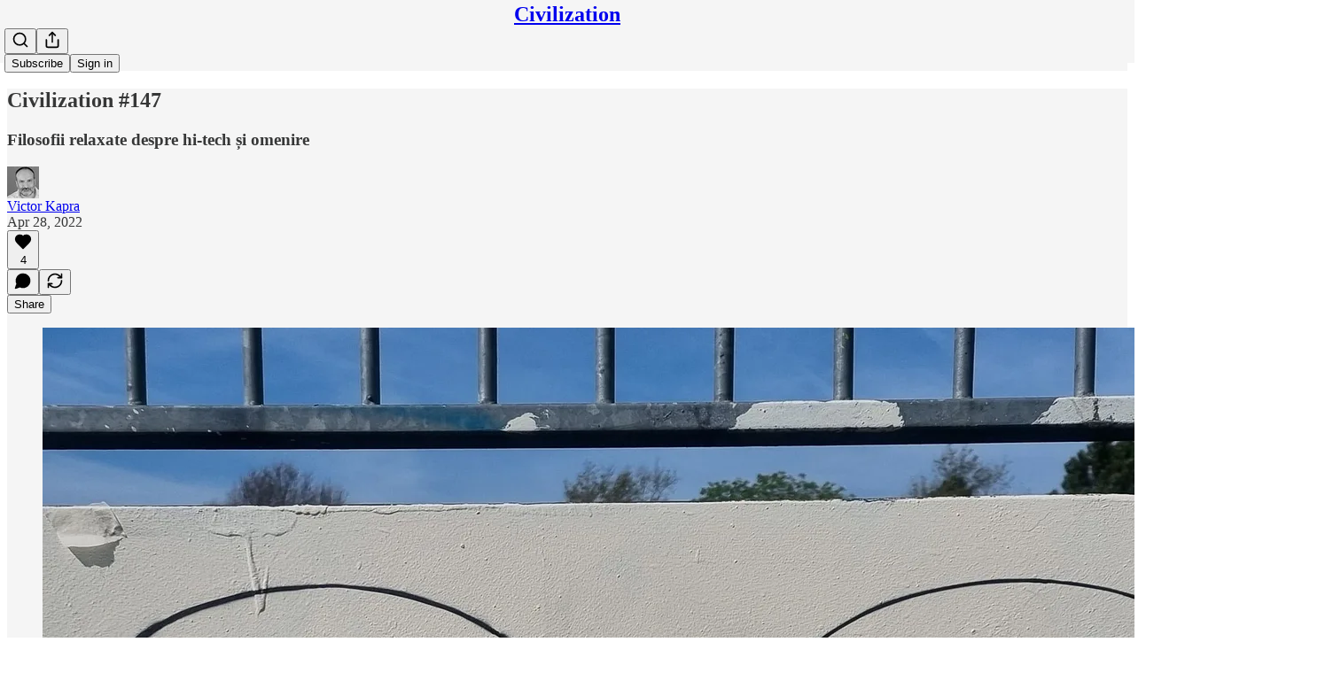

--- FILE ---
content_type: text/html; charset=utf-8
request_url: https://www.youtube-nocookie.com/embed/pABxdxTuAY8?rel=0&autoplay=0&showinfo=0&enablejsapi=0
body_size: 47218
content:
<!DOCTYPE html><html lang="en" dir="ltr" data-cast-api-enabled="true"><head><meta name="viewport" content="width=device-width, initial-scale=1"><script nonce="lMKE2S_2uNiws38RD47BtQ">if ('undefined' == typeof Symbol || 'undefined' == typeof Symbol.iterator) {delete Array.prototype.entries;}</script><style name="www-roboto" nonce="9VC1r4vty-_ZWkCCGHReOw">@font-face{font-family:'Roboto';font-style:normal;font-weight:400;font-stretch:100%;src:url(//fonts.gstatic.com/s/roboto/v48/KFO7CnqEu92Fr1ME7kSn66aGLdTylUAMa3GUBHMdazTgWw.woff2)format('woff2');unicode-range:U+0460-052F,U+1C80-1C8A,U+20B4,U+2DE0-2DFF,U+A640-A69F,U+FE2E-FE2F;}@font-face{font-family:'Roboto';font-style:normal;font-weight:400;font-stretch:100%;src:url(//fonts.gstatic.com/s/roboto/v48/KFO7CnqEu92Fr1ME7kSn66aGLdTylUAMa3iUBHMdazTgWw.woff2)format('woff2');unicode-range:U+0301,U+0400-045F,U+0490-0491,U+04B0-04B1,U+2116;}@font-face{font-family:'Roboto';font-style:normal;font-weight:400;font-stretch:100%;src:url(//fonts.gstatic.com/s/roboto/v48/KFO7CnqEu92Fr1ME7kSn66aGLdTylUAMa3CUBHMdazTgWw.woff2)format('woff2');unicode-range:U+1F00-1FFF;}@font-face{font-family:'Roboto';font-style:normal;font-weight:400;font-stretch:100%;src:url(//fonts.gstatic.com/s/roboto/v48/KFO7CnqEu92Fr1ME7kSn66aGLdTylUAMa3-UBHMdazTgWw.woff2)format('woff2');unicode-range:U+0370-0377,U+037A-037F,U+0384-038A,U+038C,U+038E-03A1,U+03A3-03FF;}@font-face{font-family:'Roboto';font-style:normal;font-weight:400;font-stretch:100%;src:url(//fonts.gstatic.com/s/roboto/v48/KFO7CnqEu92Fr1ME7kSn66aGLdTylUAMawCUBHMdazTgWw.woff2)format('woff2');unicode-range:U+0302-0303,U+0305,U+0307-0308,U+0310,U+0312,U+0315,U+031A,U+0326-0327,U+032C,U+032F-0330,U+0332-0333,U+0338,U+033A,U+0346,U+034D,U+0391-03A1,U+03A3-03A9,U+03B1-03C9,U+03D1,U+03D5-03D6,U+03F0-03F1,U+03F4-03F5,U+2016-2017,U+2034-2038,U+203C,U+2040,U+2043,U+2047,U+2050,U+2057,U+205F,U+2070-2071,U+2074-208E,U+2090-209C,U+20D0-20DC,U+20E1,U+20E5-20EF,U+2100-2112,U+2114-2115,U+2117-2121,U+2123-214F,U+2190,U+2192,U+2194-21AE,U+21B0-21E5,U+21F1-21F2,U+21F4-2211,U+2213-2214,U+2216-22FF,U+2308-230B,U+2310,U+2319,U+231C-2321,U+2336-237A,U+237C,U+2395,U+239B-23B7,U+23D0,U+23DC-23E1,U+2474-2475,U+25AF,U+25B3,U+25B7,U+25BD,U+25C1,U+25CA,U+25CC,U+25FB,U+266D-266F,U+27C0-27FF,U+2900-2AFF,U+2B0E-2B11,U+2B30-2B4C,U+2BFE,U+3030,U+FF5B,U+FF5D,U+1D400-1D7FF,U+1EE00-1EEFF;}@font-face{font-family:'Roboto';font-style:normal;font-weight:400;font-stretch:100%;src:url(//fonts.gstatic.com/s/roboto/v48/KFO7CnqEu92Fr1ME7kSn66aGLdTylUAMaxKUBHMdazTgWw.woff2)format('woff2');unicode-range:U+0001-000C,U+000E-001F,U+007F-009F,U+20DD-20E0,U+20E2-20E4,U+2150-218F,U+2190,U+2192,U+2194-2199,U+21AF,U+21E6-21F0,U+21F3,U+2218-2219,U+2299,U+22C4-22C6,U+2300-243F,U+2440-244A,U+2460-24FF,U+25A0-27BF,U+2800-28FF,U+2921-2922,U+2981,U+29BF,U+29EB,U+2B00-2BFF,U+4DC0-4DFF,U+FFF9-FFFB,U+10140-1018E,U+10190-1019C,U+101A0,U+101D0-101FD,U+102E0-102FB,U+10E60-10E7E,U+1D2C0-1D2D3,U+1D2E0-1D37F,U+1F000-1F0FF,U+1F100-1F1AD,U+1F1E6-1F1FF,U+1F30D-1F30F,U+1F315,U+1F31C,U+1F31E,U+1F320-1F32C,U+1F336,U+1F378,U+1F37D,U+1F382,U+1F393-1F39F,U+1F3A7-1F3A8,U+1F3AC-1F3AF,U+1F3C2,U+1F3C4-1F3C6,U+1F3CA-1F3CE,U+1F3D4-1F3E0,U+1F3ED,U+1F3F1-1F3F3,U+1F3F5-1F3F7,U+1F408,U+1F415,U+1F41F,U+1F426,U+1F43F,U+1F441-1F442,U+1F444,U+1F446-1F449,U+1F44C-1F44E,U+1F453,U+1F46A,U+1F47D,U+1F4A3,U+1F4B0,U+1F4B3,U+1F4B9,U+1F4BB,U+1F4BF,U+1F4C8-1F4CB,U+1F4D6,U+1F4DA,U+1F4DF,U+1F4E3-1F4E6,U+1F4EA-1F4ED,U+1F4F7,U+1F4F9-1F4FB,U+1F4FD-1F4FE,U+1F503,U+1F507-1F50B,U+1F50D,U+1F512-1F513,U+1F53E-1F54A,U+1F54F-1F5FA,U+1F610,U+1F650-1F67F,U+1F687,U+1F68D,U+1F691,U+1F694,U+1F698,U+1F6AD,U+1F6B2,U+1F6B9-1F6BA,U+1F6BC,U+1F6C6-1F6CF,U+1F6D3-1F6D7,U+1F6E0-1F6EA,U+1F6F0-1F6F3,U+1F6F7-1F6FC,U+1F700-1F7FF,U+1F800-1F80B,U+1F810-1F847,U+1F850-1F859,U+1F860-1F887,U+1F890-1F8AD,U+1F8B0-1F8BB,U+1F8C0-1F8C1,U+1F900-1F90B,U+1F93B,U+1F946,U+1F984,U+1F996,U+1F9E9,U+1FA00-1FA6F,U+1FA70-1FA7C,U+1FA80-1FA89,U+1FA8F-1FAC6,U+1FACE-1FADC,U+1FADF-1FAE9,U+1FAF0-1FAF8,U+1FB00-1FBFF;}@font-face{font-family:'Roboto';font-style:normal;font-weight:400;font-stretch:100%;src:url(//fonts.gstatic.com/s/roboto/v48/KFO7CnqEu92Fr1ME7kSn66aGLdTylUAMa3OUBHMdazTgWw.woff2)format('woff2');unicode-range:U+0102-0103,U+0110-0111,U+0128-0129,U+0168-0169,U+01A0-01A1,U+01AF-01B0,U+0300-0301,U+0303-0304,U+0308-0309,U+0323,U+0329,U+1EA0-1EF9,U+20AB;}@font-face{font-family:'Roboto';font-style:normal;font-weight:400;font-stretch:100%;src:url(//fonts.gstatic.com/s/roboto/v48/KFO7CnqEu92Fr1ME7kSn66aGLdTylUAMa3KUBHMdazTgWw.woff2)format('woff2');unicode-range:U+0100-02BA,U+02BD-02C5,U+02C7-02CC,U+02CE-02D7,U+02DD-02FF,U+0304,U+0308,U+0329,U+1D00-1DBF,U+1E00-1E9F,U+1EF2-1EFF,U+2020,U+20A0-20AB,U+20AD-20C0,U+2113,U+2C60-2C7F,U+A720-A7FF;}@font-face{font-family:'Roboto';font-style:normal;font-weight:400;font-stretch:100%;src:url(//fonts.gstatic.com/s/roboto/v48/KFO7CnqEu92Fr1ME7kSn66aGLdTylUAMa3yUBHMdazQ.woff2)format('woff2');unicode-range:U+0000-00FF,U+0131,U+0152-0153,U+02BB-02BC,U+02C6,U+02DA,U+02DC,U+0304,U+0308,U+0329,U+2000-206F,U+20AC,U+2122,U+2191,U+2193,U+2212,U+2215,U+FEFF,U+FFFD;}@font-face{font-family:'Roboto';font-style:normal;font-weight:500;font-stretch:100%;src:url(//fonts.gstatic.com/s/roboto/v48/KFO7CnqEu92Fr1ME7kSn66aGLdTylUAMa3GUBHMdazTgWw.woff2)format('woff2');unicode-range:U+0460-052F,U+1C80-1C8A,U+20B4,U+2DE0-2DFF,U+A640-A69F,U+FE2E-FE2F;}@font-face{font-family:'Roboto';font-style:normal;font-weight:500;font-stretch:100%;src:url(//fonts.gstatic.com/s/roboto/v48/KFO7CnqEu92Fr1ME7kSn66aGLdTylUAMa3iUBHMdazTgWw.woff2)format('woff2');unicode-range:U+0301,U+0400-045F,U+0490-0491,U+04B0-04B1,U+2116;}@font-face{font-family:'Roboto';font-style:normal;font-weight:500;font-stretch:100%;src:url(//fonts.gstatic.com/s/roboto/v48/KFO7CnqEu92Fr1ME7kSn66aGLdTylUAMa3CUBHMdazTgWw.woff2)format('woff2');unicode-range:U+1F00-1FFF;}@font-face{font-family:'Roboto';font-style:normal;font-weight:500;font-stretch:100%;src:url(//fonts.gstatic.com/s/roboto/v48/KFO7CnqEu92Fr1ME7kSn66aGLdTylUAMa3-UBHMdazTgWw.woff2)format('woff2');unicode-range:U+0370-0377,U+037A-037F,U+0384-038A,U+038C,U+038E-03A1,U+03A3-03FF;}@font-face{font-family:'Roboto';font-style:normal;font-weight:500;font-stretch:100%;src:url(//fonts.gstatic.com/s/roboto/v48/KFO7CnqEu92Fr1ME7kSn66aGLdTylUAMawCUBHMdazTgWw.woff2)format('woff2');unicode-range:U+0302-0303,U+0305,U+0307-0308,U+0310,U+0312,U+0315,U+031A,U+0326-0327,U+032C,U+032F-0330,U+0332-0333,U+0338,U+033A,U+0346,U+034D,U+0391-03A1,U+03A3-03A9,U+03B1-03C9,U+03D1,U+03D5-03D6,U+03F0-03F1,U+03F4-03F5,U+2016-2017,U+2034-2038,U+203C,U+2040,U+2043,U+2047,U+2050,U+2057,U+205F,U+2070-2071,U+2074-208E,U+2090-209C,U+20D0-20DC,U+20E1,U+20E5-20EF,U+2100-2112,U+2114-2115,U+2117-2121,U+2123-214F,U+2190,U+2192,U+2194-21AE,U+21B0-21E5,U+21F1-21F2,U+21F4-2211,U+2213-2214,U+2216-22FF,U+2308-230B,U+2310,U+2319,U+231C-2321,U+2336-237A,U+237C,U+2395,U+239B-23B7,U+23D0,U+23DC-23E1,U+2474-2475,U+25AF,U+25B3,U+25B7,U+25BD,U+25C1,U+25CA,U+25CC,U+25FB,U+266D-266F,U+27C0-27FF,U+2900-2AFF,U+2B0E-2B11,U+2B30-2B4C,U+2BFE,U+3030,U+FF5B,U+FF5D,U+1D400-1D7FF,U+1EE00-1EEFF;}@font-face{font-family:'Roboto';font-style:normal;font-weight:500;font-stretch:100%;src:url(//fonts.gstatic.com/s/roboto/v48/KFO7CnqEu92Fr1ME7kSn66aGLdTylUAMaxKUBHMdazTgWw.woff2)format('woff2');unicode-range:U+0001-000C,U+000E-001F,U+007F-009F,U+20DD-20E0,U+20E2-20E4,U+2150-218F,U+2190,U+2192,U+2194-2199,U+21AF,U+21E6-21F0,U+21F3,U+2218-2219,U+2299,U+22C4-22C6,U+2300-243F,U+2440-244A,U+2460-24FF,U+25A0-27BF,U+2800-28FF,U+2921-2922,U+2981,U+29BF,U+29EB,U+2B00-2BFF,U+4DC0-4DFF,U+FFF9-FFFB,U+10140-1018E,U+10190-1019C,U+101A0,U+101D0-101FD,U+102E0-102FB,U+10E60-10E7E,U+1D2C0-1D2D3,U+1D2E0-1D37F,U+1F000-1F0FF,U+1F100-1F1AD,U+1F1E6-1F1FF,U+1F30D-1F30F,U+1F315,U+1F31C,U+1F31E,U+1F320-1F32C,U+1F336,U+1F378,U+1F37D,U+1F382,U+1F393-1F39F,U+1F3A7-1F3A8,U+1F3AC-1F3AF,U+1F3C2,U+1F3C4-1F3C6,U+1F3CA-1F3CE,U+1F3D4-1F3E0,U+1F3ED,U+1F3F1-1F3F3,U+1F3F5-1F3F7,U+1F408,U+1F415,U+1F41F,U+1F426,U+1F43F,U+1F441-1F442,U+1F444,U+1F446-1F449,U+1F44C-1F44E,U+1F453,U+1F46A,U+1F47D,U+1F4A3,U+1F4B0,U+1F4B3,U+1F4B9,U+1F4BB,U+1F4BF,U+1F4C8-1F4CB,U+1F4D6,U+1F4DA,U+1F4DF,U+1F4E3-1F4E6,U+1F4EA-1F4ED,U+1F4F7,U+1F4F9-1F4FB,U+1F4FD-1F4FE,U+1F503,U+1F507-1F50B,U+1F50D,U+1F512-1F513,U+1F53E-1F54A,U+1F54F-1F5FA,U+1F610,U+1F650-1F67F,U+1F687,U+1F68D,U+1F691,U+1F694,U+1F698,U+1F6AD,U+1F6B2,U+1F6B9-1F6BA,U+1F6BC,U+1F6C6-1F6CF,U+1F6D3-1F6D7,U+1F6E0-1F6EA,U+1F6F0-1F6F3,U+1F6F7-1F6FC,U+1F700-1F7FF,U+1F800-1F80B,U+1F810-1F847,U+1F850-1F859,U+1F860-1F887,U+1F890-1F8AD,U+1F8B0-1F8BB,U+1F8C0-1F8C1,U+1F900-1F90B,U+1F93B,U+1F946,U+1F984,U+1F996,U+1F9E9,U+1FA00-1FA6F,U+1FA70-1FA7C,U+1FA80-1FA89,U+1FA8F-1FAC6,U+1FACE-1FADC,U+1FADF-1FAE9,U+1FAF0-1FAF8,U+1FB00-1FBFF;}@font-face{font-family:'Roboto';font-style:normal;font-weight:500;font-stretch:100%;src:url(//fonts.gstatic.com/s/roboto/v48/KFO7CnqEu92Fr1ME7kSn66aGLdTylUAMa3OUBHMdazTgWw.woff2)format('woff2');unicode-range:U+0102-0103,U+0110-0111,U+0128-0129,U+0168-0169,U+01A0-01A1,U+01AF-01B0,U+0300-0301,U+0303-0304,U+0308-0309,U+0323,U+0329,U+1EA0-1EF9,U+20AB;}@font-face{font-family:'Roboto';font-style:normal;font-weight:500;font-stretch:100%;src:url(//fonts.gstatic.com/s/roboto/v48/KFO7CnqEu92Fr1ME7kSn66aGLdTylUAMa3KUBHMdazTgWw.woff2)format('woff2');unicode-range:U+0100-02BA,U+02BD-02C5,U+02C7-02CC,U+02CE-02D7,U+02DD-02FF,U+0304,U+0308,U+0329,U+1D00-1DBF,U+1E00-1E9F,U+1EF2-1EFF,U+2020,U+20A0-20AB,U+20AD-20C0,U+2113,U+2C60-2C7F,U+A720-A7FF;}@font-face{font-family:'Roboto';font-style:normal;font-weight:500;font-stretch:100%;src:url(//fonts.gstatic.com/s/roboto/v48/KFO7CnqEu92Fr1ME7kSn66aGLdTylUAMa3yUBHMdazQ.woff2)format('woff2');unicode-range:U+0000-00FF,U+0131,U+0152-0153,U+02BB-02BC,U+02C6,U+02DA,U+02DC,U+0304,U+0308,U+0329,U+2000-206F,U+20AC,U+2122,U+2191,U+2193,U+2212,U+2215,U+FEFF,U+FFFD;}</style><script name="www-roboto" nonce="lMKE2S_2uNiws38RD47BtQ">if (document.fonts && document.fonts.load) {document.fonts.load("400 10pt Roboto", "E"); document.fonts.load("500 10pt Roboto", "E");}</script><link rel="stylesheet" href="/s/player/b95b0e7a/www-player.css" name="www-player" nonce="9VC1r4vty-_ZWkCCGHReOw"><style nonce="9VC1r4vty-_ZWkCCGHReOw">html {overflow: hidden;}body {font: 12px Roboto, Arial, sans-serif; background-color: #000; color: #fff; height: 100%; width: 100%; overflow: hidden; position: absolute; margin: 0; padding: 0;}#player {width: 100%; height: 100%;}h1 {text-align: center; color: #fff;}h3 {margin-top: 6px; margin-bottom: 3px;}.player-unavailable {position: absolute; top: 0; left: 0; right: 0; bottom: 0; padding: 25px; font-size: 13px; background: url(/img/meh7.png) 50% 65% no-repeat;}.player-unavailable .message {text-align: left; margin: 0 -5px 15px; padding: 0 5px 14px; border-bottom: 1px solid #888; font-size: 19px; font-weight: normal;}.player-unavailable a {color: #167ac6; text-decoration: none;}</style><script nonce="lMKE2S_2uNiws38RD47BtQ">var ytcsi={gt:function(n){n=(n||"")+"data_";return ytcsi[n]||(ytcsi[n]={tick:{},info:{},gel:{preLoggedGelInfos:[]}})},now:window.performance&&window.performance.timing&&window.performance.now&&window.performance.timing.navigationStart?function(){return window.performance.timing.navigationStart+window.performance.now()}:function(){return(new Date).getTime()},tick:function(l,t,n){var ticks=ytcsi.gt(n).tick;var v=t||ytcsi.now();if(ticks[l]){ticks["_"+l]=ticks["_"+l]||[ticks[l]];ticks["_"+l].push(v)}ticks[l]=
v},info:function(k,v,n){ytcsi.gt(n).info[k]=v},infoGel:function(p,n){ytcsi.gt(n).gel.preLoggedGelInfos.push(p)},setStart:function(t,n){ytcsi.tick("_start",t,n)}};
(function(w,d){function isGecko(){if(!w.navigator)return false;try{if(w.navigator.userAgentData&&w.navigator.userAgentData.brands&&w.navigator.userAgentData.brands.length){var brands=w.navigator.userAgentData.brands;var i=0;for(;i<brands.length;i++)if(brands[i]&&brands[i].brand==="Firefox")return true;return false}}catch(e){setTimeout(function(){throw e;})}if(!w.navigator.userAgent)return false;var ua=w.navigator.userAgent;return ua.indexOf("Gecko")>0&&ua.toLowerCase().indexOf("webkit")<0&&ua.indexOf("Edge")<
0&&ua.indexOf("Trident")<0&&ua.indexOf("MSIE")<0}ytcsi.setStart(w.performance?w.performance.timing.responseStart:null);var isPrerender=(d.visibilityState||d.webkitVisibilityState)=="prerender";var vName=!d.visibilityState&&d.webkitVisibilityState?"webkitvisibilitychange":"visibilitychange";if(isPrerender){var startTick=function(){ytcsi.setStart();d.removeEventListener(vName,startTick)};d.addEventListener(vName,startTick,false)}if(d.addEventListener)d.addEventListener(vName,function(){ytcsi.tick("vc")},
false);if(isGecko()){var isHidden=(d.visibilityState||d.webkitVisibilityState)=="hidden";if(isHidden)ytcsi.tick("vc")}var slt=function(el,t){setTimeout(function(){var n=ytcsi.now();el.loadTime=n;if(el.slt)el.slt()},t)};w.__ytRIL=function(el){if(!el.getAttribute("data-thumb"))if(w.requestAnimationFrame)w.requestAnimationFrame(function(){slt(el,0)});else slt(el,16)}})(window,document);
</script><script nonce="lMKE2S_2uNiws38RD47BtQ">var ytcfg={d:function(){return window.yt&&yt.config_||ytcfg.data_||(ytcfg.data_={})},get:function(k,o){return k in ytcfg.d()?ytcfg.d()[k]:o},set:function(){var a=arguments;if(a.length>1)ytcfg.d()[a[0]]=a[1];else{var k;for(k in a[0])ytcfg.d()[k]=a[0][k]}}};
ytcfg.set({"CLIENT_CANARY_STATE":"none","DEVICE":"cbr\u003dChrome\u0026cbrand\u003dapple\u0026cbrver\u003d131.0.0.0\u0026ceng\u003dWebKit\u0026cengver\u003d537.36\u0026cos\u003dMacintosh\u0026cosver\u003d10_15_7\u0026cplatform\u003dDESKTOP","EVENT_ID":"wJ5qaajFLdfp-L4Pl7blsAM","EXPERIMENT_FLAGS":{"ab_det_apb_b":true,"ab_det_apm":true,"ab_det_el_h":true,"ab_det_em_inj":true,"ab_l_sig_st":true,"ab_l_sig_st_e":true,"action_companion_center_align_description":true,"allow_skip_networkless":true,"always_send_and_write":true,"att_web_record_metrics":true,"attmusi":true,"c3_enable_button_impression_logging":true,"c3_watch_page_component":true,"cancel_pending_navs":true,"clean_up_manual_attribution_header":true,"config_age_report_killswitch":true,"cow_optimize_idom_compat":true,"csi_config_handling_infra":true,"csi_on_gel":true,"delhi_mweb_colorful_sd":true,"delhi_mweb_colorful_sd_v2":true,"deprecate_csi_has_info":true,"deprecate_pair_servlet_enabled":true,"desktop_sparkles_light_cta_button":true,"disable_cached_masthead_data":true,"disable_child_node_auto_formatted_strings":true,"disable_enf_isd":true,"disable_log_to_visitor_layer":true,"disable_pacf_logging_for_memory_limited_tv":true,"embeds_enable_eid_enforcement_for_youtube":true,"embeds_enable_info_panel_dismissal":true,"embeds_enable_pfp_always_unbranded":true,"embeds_muted_autoplay_sound_fix":true,"embeds_serve_es6_client":true,"embeds_web_nwl_disable_nocookie":true,"embeds_web_updated_shorts_definition_fix":true,"enable_active_view_display_ad_renderer_web_home":true,"enable_ad_disclosure_banner_a11y_fix":true,"enable_chips_shelf_view_model_fully_reactive":true,"enable_client_creator_goal_ticker_bar_revamp":true,"enable_client_only_wiz_direct_reactions":true,"enable_client_sli_logging":true,"enable_client_streamz_web":true,"enable_client_ve_spec":true,"enable_cloud_save_error_popup_after_retry":true,"enable_cookie_reissue_iframe":true,"enable_dai_sdf_h5_preroll":true,"enable_datasync_id_header_in_web_vss_pings":true,"enable_default_mono_cta_migration_web_client":true,"enable_dma_post_enforcement":true,"enable_docked_chat_messages":true,"enable_entity_store_from_dependency_injection":true,"enable_inline_muted_playback_on_web_search":true,"enable_inline_muted_playback_on_web_search_for_vdc":true,"enable_inline_muted_playback_on_web_search_for_vdcb":true,"enable_is_extended_monitoring":true,"enable_is_mini_app_page_active_bugfix":true,"enable_live_overlay_feed_in_live_chat":true,"enable_logging_first_user_action_after_game_ready":true,"enable_ltc_param_fetch_from_innertube":true,"enable_masthead_mweb_padding_fix":true,"enable_menu_renderer_button_in_mweb_hclr":true,"enable_mini_app_command_handler_mweb_fix":true,"enable_mini_app_iframe_loaded_logging":true,"enable_mini_guide_downloads_item":true,"enable_mixed_direction_formatted_strings":true,"enable_mweb_livestream_ui_update":true,"enable_mweb_new_caption_language_picker":true,"enable_names_handles_account_switcher":true,"enable_network_request_logging_on_game_events":true,"enable_new_paid_product_placement":true,"enable_obtaining_ppn_query_param":true,"enable_open_in_new_tab_icon_for_short_dr_for_desktop_search":true,"enable_open_yt_content":true,"enable_origin_query_parameter_bugfix":true,"enable_pause_ads_on_ytv_html5":true,"enable_payments_purchase_manager":true,"enable_pdp_icon_prefetch":true,"enable_pl_r_si_fa":true,"enable_place_pivot_url":true,"enable_playable_a11y_label_with_badge_text":true,"enable_pv_screen_modern_text":true,"enable_removing_navbar_title_on_hashtag_page_mweb":true,"enable_resetting_scroll_position_on_flow_change":true,"enable_rta_manager":true,"enable_sdf_companion_h5":true,"enable_sdf_dai_h5_midroll":true,"enable_sdf_h5_endemic_mid_post_roll":true,"enable_sdf_on_h5_unplugged_vod_midroll":true,"enable_sdf_shorts_player_bytes_h5":true,"enable_sdk_performance_network_logging":true,"enable_sending_unwrapped_game_audio_as_serialized_metadata":true,"enable_sfv_effect_pivot_url":true,"enable_shorts_new_carousel":true,"enable_skip_ad_guidance_prompt":true,"enable_skippable_ads_for_unplugged_ad_pod":true,"enable_smearing_expansion_dai":true,"enable_third_party_info":true,"enable_time_out_messages":true,"enable_timeline_view_modern_transcript_fe":true,"enable_video_display_compact_button_group_for_desktop_search":true,"enable_watch_next_pause_autoplay_lact":true,"enable_web_home_top_landscape_image_layout_level_click":true,"enable_web_tiered_gel":true,"enable_window_constrained_buy_flow_dialog":true,"enable_wiz_queue_effect_and_on_init_initial_runs":true,"enable_ypc_spinners":true,"enable_yt_ata_iframe_authuser":true,"export_networkless_options":true,"export_player_version_to_ytconfig":true,"fill_single_video_with_notify_to_lasr":true,"fix_ad_miniplayer_controls_rendering":true,"fix_ads_tracking_for_swf_config_deprecation_mweb":true,"h5_companion_enable_adcpn_macro_substitution_for_click_pings":true,"h5_inplayer_enable_adcpn_macro_substitution_for_click_pings":true,"h5_reset_cache_and_filter_before_update_masthead":true,"hide_channel_creation_title_for_mweb":true,"high_ccv_client_side_caching_h5":true,"html5_log_trigger_events_with_debug_data":true,"html5_ssdai_enable_media_end_cue_range":true,"il_attach_cache_limit":true,"il_use_view_model_logging_context":true,"is_browser_support_for_webcam_streaming":true,"json_condensed_response":true,"kev_adb_pg":true,"kevlar_gel_error_routing":true,"kevlar_watch_cinematics":true,"live_chat_enable_controller_extraction":true,"live_chat_enable_rta_manager":true,"live_chat_increased_min_height":true,"log_click_with_layer_from_element_in_command_handler":true,"log_errors_through_nwl_on_retry":true,"mdx_enable_privacy_disclosure_ui":true,"mdx_load_cast_api_bootstrap_script":true,"medium_progress_bar_modification":true,"migrate_remaining_web_ad_badges_to_innertube":true,"mobile_account_menu_refresh":true,"mweb_a11y_enable_player_controls_invisible_toggle":true,"mweb_account_linking_noapp":true,"mweb_after_render_to_scheduler":true,"mweb_allow_modern_search_suggest_behavior":true,"mweb_animated_actions":true,"mweb_app_upsell_button_direct_to_app":true,"mweb_big_progress_bar":true,"mweb_c3_disable_carve_out":true,"mweb_c3_disable_carve_out_keep_external_links":true,"mweb_c3_enable_adaptive_signals":true,"mweb_c3_endscreen":true,"mweb_c3_endscreen_v2":true,"mweb_c3_library_page_enable_recent_shelf":true,"mweb_c3_remove_web_navigation_endpoint_data":true,"mweb_c3_use_canonical_from_player_response":true,"mweb_cinematic_watch":true,"mweb_command_handler":true,"mweb_delay_watch_initial_data":true,"mweb_disable_searchbar_scroll":true,"mweb_enable_fine_scrubbing_for_recs":true,"mweb_enable_keto_batch_player_fullscreen":true,"mweb_enable_keto_batch_player_progress_bar":true,"mweb_enable_keto_batch_player_tooltips":true,"mweb_enable_lockup_view_model_for_ucp":true,"mweb_enable_mix_panel_title_metadata":true,"mweb_enable_more_drawer":true,"mweb_enable_optional_fullscreen_landscape_locking":true,"mweb_enable_overlay_touch_manager":true,"mweb_enable_premium_carve_out_fix":true,"mweb_enable_refresh_detection":true,"mweb_enable_search_imp":true,"mweb_enable_sequence_signal":true,"mweb_enable_shorts_pivot_button":true,"mweb_enable_shorts_video_preload":true,"mweb_enable_skippables_on_jio_phone":true,"mweb_enable_storyboards":true,"mweb_enable_two_line_title_on_shorts":true,"mweb_enable_varispeed_controller":true,"mweb_enable_warm_channel_requests":true,"mweb_enable_watch_feed_infinite_scroll":true,"mweb_enable_wrapped_unplugged_pause_membership_dialog_renderer":true,"mweb_filter_video_format_in_webfe":true,"mweb_fix_livestream_seeking":true,"mweb_fix_monitor_visibility_after_render":true,"mweb_fix_section_list_continuation_item_renderers":true,"mweb_force_ios_fallback_to_native_control":true,"mweb_fp_auto_fullscreen":true,"mweb_fullscreen_controls":true,"mweb_fullscreen_controls_action_buttons":true,"mweb_fullscreen_watch_system":true,"mweb_home_reactive_shorts":true,"mweb_innertube_search_command":true,"mweb_kaios_enable_autoplay_switch_view_model":true,"mweb_lang_in_html":true,"mweb_like_button_synced_with_entities":true,"mweb_logo_use_home_page_ve":true,"mweb_module_decoration":true,"mweb_native_control_in_faux_fullscreen_shared":true,"mweb_panel_container_inert":true,"mweb_player_control_on_hover":true,"mweb_player_delhi_dtts":true,"mweb_player_hide_unavailable_subtitles_button":true,"mweb_player_settings_use_bottom_sheet":true,"mweb_player_show_previous_next_buttons_in_playlist":true,"mweb_player_skip_no_op_state_changes":true,"mweb_player_user_select_none":true,"mweb_playlist_engagement_panel":true,"mweb_progress_bar_seek_on_mouse_click":true,"mweb_pull_2_full":true,"mweb_pull_2_full_enable_touch_handlers":true,"mweb_schedule_warm_watch_response":true,"mweb_searchbox_legacy_navigation":true,"mweb_see_fewer_shorts":true,"mweb_sheets_ui_refresh":true,"mweb_shorts_comments_panel_id_change":true,"mweb_shorts_early_continuation":true,"mweb_show_ios_smart_banner":true,"mweb_use_server_url_on_startup":true,"mweb_watch_captions_enable_auto_translate":true,"mweb_watch_captions_set_default_size":true,"mweb_watch_stop_scheduler_on_player_response":true,"mweb_watchfeed_big_thumbnails":true,"mweb_yt_searchbox":true,"networkless_logging":true,"no_client_ve_attach_unless_shown":true,"nwl_send_from_memory_when_online":true,"pageid_as_header_web":true,"playback_settings_use_switch_menu":true,"player_controls_autonav_fix":true,"player_controls_skip_double_signal_update":true,"polymer_bad_build_labels":true,"polymer_verifiy_app_state":true,"qoe_send_and_write":true,"remove_chevron_from_ad_disclosure_banner_h5":true,"remove_masthead_channel_banner_on_refresh":true,"remove_slot_id_exited_trigger_for_dai_in_player_slot_expire":true,"replace_client_url_parsing_with_server_signal":true,"service_worker_enabled":true,"service_worker_push_enabled":true,"service_worker_push_home_page_prompt":true,"service_worker_push_watch_page_prompt":true,"shell_load_gcf":true,"shorten_initial_gel_batch_timeout":true,"should_use_yt_voice_endpoint_in_kaios":true,"skip_invalid_ytcsi_ticks":true,"skip_setting_info_in_csi_data_object":true,"smarter_ve_dedupping":true,"speedmaster_no_seek":true,"start_client_gcf_mweb":true,"stop_handling_click_for_non_rendering_overlay_layout":true,"suppress_error_204_logging":true,"synced_panel_scrolling_controller":true,"use_event_time_ms_header":true,"use_fifo_for_networkless":true,"use_player_abuse_bg_library":true,"use_request_time_ms_header":true,"use_session_based_sampling":true,"use_thumbnail_overlay_time_status_renderer_for_live_badge":true,"use_ts_visibilitylogger":true,"vss_final_ping_send_and_write":true,"vss_playback_use_send_and_write":true,"web_adaptive_repeat_ase":true,"web_always_load_chat_support":true,"web_animated_like":true,"web_api_url":true,"web_autonav_allow_off_by_default":true,"web_button_vm_refactor_disabled":true,"web_c3_log_app_init_finish":true,"web_csi_action_sampling_enabled":true,"web_dedupe_ve_grafting":true,"web_disable_backdrop_filter":true,"web_enable_ab_rsp_cl":true,"web_enable_course_icon_update":true,"web_enable_error_204":true,"web_enable_horizontal_video_attributes_section":true,"web_fix_segmented_like_dislike_undefined":true,"web_gcf_hashes_innertube":true,"web_gel_timeout_cap":true,"web_metadata_carousel_elref_bugfix":true,"web_parent_target_for_sheets":true,"web_persist_server_autonav_state_on_client":true,"web_playback_associated_log_ctt":true,"web_playback_associated_ve":true,"web_prefetch_preload_video":true,"web_progress_bar_draggable":true,"web_resizable_advertiser_banner_on_masthead_safari_fix":true,"web_scheduler_auto_init":true,"web_shorts_just_watched_on_channel_and_pivot_study":true,"web_shorts_just_watched_overlay":true,"web_shorts_pivot_button_view_model_reactive":true,"web_update_panel_visibility_logging_fix":true,"web_video_attribute_view_model_a11y_fix":true,"web_watch_controls_state_signals":true,"web_wiz_attributed_string":true,"web_yt_config_context":true,"webfe_mweb_watch_microdata":true,"webfe_watch_shorts_canonical_url_fix":true,"webpo_exit_on_net_err":true,"wiz_diff_overwritable":true,"wiz_memoize_stamper_items":true,"woffle_used_state_report":true,"wpo_gel_strz":true,"ytcp_paper_tooltip_use_scoped_owner_root":true,"ytidb_clear_embedded_player":true,"H5_async_logging_delay_ms":30000.0,"attention_logging_scroll_throttle":500.0,"autoplay_pause_by_lact_sampling_fraction":0.0,"cinematic_watch_effect_opacity":0.4,"log_window_onerror_fraction":0.1,"speedmaster_playback_rate":2.0,"tv_pacf_logging_sample_rate":0.01,"web_attention_logging_scroll_throttle":500.0,"web_load_prediction_threshold":0.1,"web_navigation_prediction_threshold":0.1,"web_pbj_log_warning_rate":0.0,"web_system_health_fraction":0.01,"ytidb_transaction_ended_event_rate_limit":0.02,"active_time_update_interval_ms":10000,"att_init_delay":500,"autoplay_pause_by_lact_sec":0,"botguard_async_snapshot_timeout_ms":3000,"check_navigator_accuracy_timeout_ms":0,"cinematic_watch_css_filter_blur_strength":40,"cinematic_watch_fade_out_duration":500,"close_webview_delay_ms":100,"cloud_save_game_data_rate_limit_ms":3000,"compression_disable_point":10,"custom_active_view_tos_timeout_ms":3600000,"embeds_widget_poll_interval_ms":0,"gel_min_batch_size":3,"gel_queue_timeout_max_ms":60000,"get_async_timeout_ms":60000,"hide_cta_for_home_web_video_ads_animate_in_time":2,"html5_byterate_soft_cap":0,"initial_gel_batch_timeout":2000,"max_body_size_to_compress":500000,"max_prefetch_window_sec_for_livestream_optimization":10,"min_prefetch_offset_sec_for_livestream_optimization":20,"mini_app_container_iframe_src_update_delay_ms":0,"multiple_preview_news_duration_time":11000,"mweb_c3_toast_duration_ms":5000,"mweb_deep_link_fallback_timeout_ms":10000,"mweb_delay_response_received_actions":100,"mweb_fp_dpad_rate_limit_ms":0,"mweb_fp_dpad_watch_title_clamp_lines":0,"mweb_history_manager_cache_size":100,"mweb_ios_fullscreen_playback_transition_delay_ms":500,"mweb_ios_fullscreen_system_pause_epilson_ms":0,"mweb_override_response_store_expiration_ms":0,"mweb_shorts_early_continuation_trigger_threshold":4,"mweb_w2w_max_age_seconds":0,"mweb_watch_captions_default_size":2,"neon_dark_launch_gradient_count":0,"network_polling_interval":30000,"play_click_interval_ms":30000,"play_ping_interval_ms":10000,"prefetch_comments_ms_after_video":0,"send_config_hash_timer":0,"service_worker_push_logged_out_prompt_watches":-1,"service_worker_push_prompt_cap":-1,"service_worker_push_prompt_delay_microseconds":3888000000000,"show_mini_app_ad_frequency_cap_ms":300000,"slow_compressions_before_abandon_count":4,"speedmaster_cancellation_movement_dp":10,"speedmaster_touch_activation_ms":500,"web_attention_logging_throttle":500,"web_foreground_heartbeat_interval_ms":28000,"web_gel_debounce_ms":10000,"web_logging_max_batch":100,"web_max_tracing_events":50,"web_tracing_session_replay":0,"wil_icon_max_concurrent_fetches":9999,"ytidb_remake_db_retries":3,"ytidb_reopen_db_retries":3,"WebClientReleaseProcessCritical__youtube_embeds_client_version_override":"","WebClientReleaseProcessCritical__youtube_embeds_web_client_version_override":"","WebClientReleaseProcessCritical__youtube_mweb_client_version_override":"","debug_forced_internalcountrycode":"","embeds_web_synth_ch_headers_banned_urls_regex":"","enable_web_media_service":"DISABLED","il_payload_scraping":"","live_chat_unicode_emoji_json_url":"https://www.gstatic.com/youtube/img/emojis/emojis-svg-9.json","mweb_deep_link_feature_tag_suffix":"11268432","mweb_enable_shorts_innertube_player_prefetch_trigger":"NONE","mweb_fp_dpad":"home,search,browse,channel,create_channel,experiments,settings,trending,oops,404,paid_memberships,sponsorship,premium,shorts","mweb_fp_dpad_linear_navigation":"","mweb_fp_dpad_linear_navigation_visitor":"","mweb_fp_dpad_visitor":"","mweb_preload_video_by_player_vars":"","mweb_sign_in_button_style":"STYLE_SUGGESTIVE_AVATAR","place_pivot_triggering_container_alternate":"","place_pivot_triggering_counterfactual_container_alternate":"","search_ui_mweb_searchbar_restyle":"DEFAULT","service_worker_push_force_notification_prompt_tag":"1","service_worker_scope":"/","suggest_exp_str":"","web_client_version_override":"","kevlar_command_handler_command_banlist":[],"mini_app_ids_without_game_ready":["UgkxHHtsak1SC8mRGHMZewc4HzeAY3yhPPmJ","Ugkx7OgzFqE6z_5Mtf4YsotGfQNII1DF_RBm"],"web_op_signal_type_banlist":[],"web_tracing_enabled_spans":["event","command"]},"GAPI_HINT_PARAMS":"m;/_/scs/abc-static/_/js/k\u003dgapi.gapi.en.FZb77tO2YW4.O/d\u003d1/rs\u003dAHpOoo8lqavmo6ayfVxZovyDiP6g3TOVSQ/m\u003d__features__","GAPI_HOST":"https://apis.google.com","GAPI_LOCALE":"en_US","GL":"US","HL":"en","HTML_DIR":"ltr","HTML_LANG":"en","INNERTUBE_API_KEY":"AIzaSyAO_FJ2SlqU8Q4STEHLGCilw_Y9_11qcW8","INNERTUBE_API_VERSION":"v1","INNERTUBE_CLIENT_NAME":"WEB_EMBEDDED_PLAYER","INNERTUBE_CLIENT_VERSION":"1.20260116.01.00","INNERTUBE_CONTEXT":{"client":{"hl":"en","gl":"US","remoteHost":"18.117.11.167","deviceMake":"Apple","deviceModel":"","visitorData":"[base64]%3D%3D","userAgent":"Mozilla/5.0 (Macintosh; Intel Mac OS X 10_15_7) AppleWebKit/537.36 (KHTML, like Gecko) Chrome/131.0.0.0 Safari/537.36; ClaudeBot/1.0; +claudebot@anthropic.com),gzip(gfe)","clientName":"WEB_EMBEDDED_PLAYER","clientVersion":"1.20260116.01.00","osName":"Macintosh","osVersion":"10_15_7","originalUrl":"https://www.youtube-nocookie.com/embed/pABxdxTuAY8?rel\u003d0\u0026autoplay\u003d0\u0026showinfo\u003d0\u0026enablejsapi\u003d0","platform":"DESKTOP","clientFormFactor":"UNKNOWN_FORM_FACTOR","configInfo":{"appInstallData":"[base64]%3D"},"browserName":"Chrome","browserVersion":"131.0.0.0","acceptHeader":"text/html,application/xhtml+xml,application/xml;q\u003d0.9,image/webp,image/apng,*/*;q\u003d0.8,application/signed-exchange;v\u003db3;q\u003d0.9","deviceExperimentId":"ChxOelU1TmpBMU9ESTJPVEE1TWpZM01qZ3lOZz09EMC9qssGGMC9qssG","rolloutToken":"CMXNq8PdvLnSoAEQqc2Cp_KQkgMYqc2Cp_KQkgM%3D"},"user":{"lockedSafetyMode":false},"request":{"useSsl":true},"clickTracking":{"clickTrackingParams":"IhMIqKWCp/KQkgMV1zTeAR0XWxk2"},"thirdParty":{"embeddedPlayerContext":{"embeddedPlayerEncryptedContext":"AD5ZzFTk_SDjqIbMbyHErTSh2EcrKSCRvs-TdjdM6fRaUy8o7agBOEnSOwJdmxPoEeDuf9zfSK8rowoRbx4rvKhN6iMRxKUuw17AvntU9BtkpIhdoXDmhRUMCQdJYSdi11V6skhwQdcFn-ih0S4","ancestorOriginsSupported":false}}},"INNERTUBE_CONTEXT_CLIENT_NAME":56,"INNERTUBE_CONTEXT_CLIENT_VERSION":"1.20260116.01.00","INNERTUBE_CONTEXT_GL":"US","INNERTUBE_CONTEXT_HL":"en","LATEST_ECATCHER_SERVICE_TRACKING_PARAMS":{"client.name":"WEB_EMBEDDED_PLAYER","client.jsfeat":"2021"},"LOGGED_IN":false,"PAGE_BUILD_LABEL":"youtube.embeds.web_20260116_01_RC00","PAGE_CL":856990104,"SERVER_NAME":"WebFE","VISITOR_DATA":"[base64]%3D%3D","WEB_PLAYER_CONTEXT_CONFIGS":{"WEB_PLAYER_CONTEXT_CONFIG_ID_EMBEDDED_PLAYER":{"rootElementId":"movie_player","jsUrl":"/s/player/b95b0e7a/player_ias.vflset/en_US/base.js","cssUrl":"/s/player/b95b0e7a/www-player.css","contextId":"WEB_PLAYER_CONTEXT_CONFIG_ID_EMBEDDED_PLAYER","eventLabel":"embedded","contentRegion":"US","hl":"en_US","hostLanguage":"en","innertubeApiKey":"AIzaSyAO_FJ2SlqU8Q4STEHLGCilw_Y9_11qcW8","innertubeApiVersion":"v1","innertubeContextClientVersion":"1.20260116.01.00","disableRelatedVideos":true,"device":{"brand":"apple","model":"","browser":"Chrome","browserVersion":"131.0.0.0","os":"Macintosh","osVersion":"10_15_7","platform":"DESKTOP","interfaceName":"WEB_EMBEDDED_PLAYER","interfaceVersion":"1.20260116.01.00"},"serializedExperimentIds":"24004644,51010235,51063643,51098299,51204329,51222973,51340662,51349914,51353393,51366423,51372681,51389629,51404808,51404810,51484222,51489568,51490331,51500051,51505436,51530495,51534669,51560386,51565115,51566373,51578633,51583566,51583821,51585555,51586115,51605258,51605395,51609829,51611457,51615067,51619501,51620867,51621065,51622845,51632249,51637029,51638270,51638932,51639092,51648336,51656216,51666850,51668379,51672162,51681662,51683502,51684301,51684306,51691590,51693510,51696107,51696619,51697032,51700777,51704637,51705183,51705185,51709242,51711227,51711266,51711298,51712601,51713175,51713237,51714463,51717190,51717474,51719411,51719627,51732102,51735452,51737133,51737660,51738919,51741220,51744562","serializedExperimentFlags":"H5_async_logging_delay_ms\u003d30000.0\u0026PlayerWeb__h5_enable_advisory_rating_restrictions\u003dtrue\u0026a11y_h5_associate_survey_question\u003dtrue\u0026ab_det_apb_b\u003dtrue\u0026ab_det_apm\u003dtrue\u0026ab_det_el_h\u003dtrue\u0026ab_det_em_inj\u003dtrue\u0026ab_l_sig_st\u003dtrue\u0026ab_l_sig_st_e\u003dtrue\u0026action_companion_center_align_description\u003dtrue\u0026ad_pod_disable_companion_persist_ads_quality\u003dtrue\u0026add_stmp_logs_for_voice_boost\u003dtrue\u0026allow_autohide_on_paused_videos\u003dtrue\u0026allow_drm_override\u003dtrue\u0026allow_live_autoplay\u003dtrue\u0026allow_poltergust_autoplay\u003dtrue\u0026allow_skip_networkless\u003dtrue\u0026allow_vp9_1080p_mq_enc\u003dtrue\u0026always_cache_redirect_endpoint\u003dtrue\u0026always_send_and_write\u003dtrue\u0026annotation_module_vast_cards_load_logging_fraction\u003d0.0\u0026assign_drm_family_by_format\u003dtrue\u0026att_web_record_metrics\u003dtrue\u0026attention_logging_scroll_throttle\u003d500.0\u0026attmusi\u003dtrue\u0026autoplay_time\u003d10000\u0026autoplay_time_for_fullscreen\u003d-1\u0026autoplay_time_for_music_content\u003d-1\u0026bg_vm_reinit_threshold\u003d7200000\u0026blocked_packages_for_sps\u003d[]\u0026botguard_async_snapshot_timeout_ms\u003d3000\u0026captions_url_add_ei\u003dtrue\u0026check_navigator_accuracy_timeout_ms\u003d0\u0026clean_up_manual_attribution_header\u003dtrue\u0026compression_disable_point\u003d10\u0026cow_optimize_idom_compat\u003dtrue\u0026csi_config_handling_infra\u003dtrue\u0026csi_on_gel\u003dtrue\u0026custom_active_view_tos_timeout_ms\u003d3600000\u0026dash_manifest_version\u003d5\u0026debug_bandaid_hostname\u003d\u0026debug_bandaid_port\u003d0\u0026debug_sherlog_username\u003d\u0026delhi_fast_follow_autonav_toggle\u003dtrue\u0026delhi_modern_player_default_thumbnail_percentage\u003d0.0\u0026delhi_modern_player_faster_autohide_delay_ms\u003d2000\u0026delhi_modern_player_pause_thumbnail_percentage\u003d0.6\u0026delhi_modern_web_player_blending_mode\u003d\u0026delhi_modern_web_player_disable_frosted_glass\u003dtrue\u0026delhi_modern_web_player_horizontal_volume_controls\u003dtrue\u0026delhi_modern_web_player_lhs_volume_controls\u003dtrue\u0026delhi_modern_web_player_responsive_compact_controls_threshold\u003d0\u0026deprecate_22\u003dtrue\u0026deprecate_csi_has_info\u003dtrue\u0026deprecate_delay_ping\u003dtrue\u0026deprecate_pair_servlet_enabled\u003dtrue\u0026desktop_sparkles_light_cta_button\u003dtrue\u0026disable_av1_setting\u003dtrue\u0026disable_branding_context\u003dtrue\u0026disable_cached_masthead_data\u003dtrue\u0026disable_channel_id_check_for_suspended_channels\u003dtrue\u0026disable_child_node_auto_formatted_strings\u003dtrue\u0026disable_enf_isd\u003dtrue\u0026disable_lifa_for_supex_users\u003dtrue\u0026disable_log_to_visitor_layer\u003dtrue\u0026disable_mdx_connection_in_mdx_module_for_music_web\u003dtrue\u0026disable_pacf_logging_for_memory_limited_tv\u003dtrue\u0026disable_reduced_fullscreen_autoplay_countdown_for_minors\u003dtrue\u0026disable_reel_item_watch_format_filtering\u003dtrue\u0026disable_threegpp_progressive_formats\u003dtrue\u0026disable_touch_events_on_skip_button\u003dtrue\u0026edge_encryption_fill_primary_key_version\u003dtrue\u0026embeds_enable_info_panel_dismissal\u003dtrue\u0026embeds_enable_move_set_center_crop_to_public\u003dtrue\u0026embeds_enable_per_video_embed_config\u003dtrue\u0026embeds_enable_pfp_always_unbranded\u003dtrue\u0026embeds_web_lite_mode\u003d1\u0026embeds_web_nwl_disable_nocookie\u003dtrue\u0026embeds_web_synth_ch_headers_banned_urls_regex\u003d\u0026enable_active_view_display_ad_renderer_web_home\u003dtrue\u0026enable_active_view_lr_shorts_video\u003dtrue\u0026enable_active_view_web_shorts_video\u003dtrue\u0026enable_ad_cpn_macro_substitution_for_click_pings\u003dtrue\u0026enable_ad_disclosure_banner_a11y_fix\u003dtrue\u0026enable_app_promo_endcap_eml_on_tablet\u003dtrue\u0026enable_batched_cross_device_pings_in_gel_fanout\u003dtrue\u0026enable_cast_for_web_unplugged\u003dtrue\u0026enable_cast_on_music_web\u003dtrue\u0026enable_cipher_for_manifest_urls\u003dtrue\u0026enable_cleanup_masthead_autoplay_hack_fix\u003dtrue\u0026enable_client_creator_goal_ticker_bar_revamp\u003dtrue\u0026enable_client_only_wiz_direct_reactions\u003dtrue\u0026enable_client_page_id_header_for_first_party_pings\u003dtrue\u0026enable_client_sli_logging\u003dtrue\u0026enable_client_ve_spec\u003dtrue\u0026enable_cookie_reissue_iframe\u003dtrue\u0026enable_cta_banner_on_unplugged_lr\u003dtrue\u0026enable_custom_playhead_parsing\u003dtrue\u0026enable_dai_sdf_h5_preroll\u003dtrue\u0026enable_datasync_id_header_in_web_vss_pings\u003dtrue\u0026enable_default_mono_cta_migration_web_client\u003dtrue\u0026enable_dsa_ad_badge_for_action_endcap_on_android\u003dtrue\u0026enable_dsa_ad_badge_for_action_endcap_on_ios\u003dtrue\u0026enable_entity_store_from_dependency_injection\u003dtrue\u0026enable_error_corrections_infocard_web_client\u003dtrue\u0026enable_error_corrections_infocards_icon_web\u003dtrue\u0026enable_inline_muted_playback_on_web_search\u003dtrue\u0026enable_inline_muted_playback_on_web_search_for_vdc\u003dtrue\u0026enable_inline_muted_playback_on_web_search_for_vdcb\u003dtrue\u0026enable_is_extended_monitoring\u003dtrue\u0026enable_kabuki_comments_on_shorts\u003ddisabled\u0026enable_live_overlay_feed_in_live_chat\u003dtrue\u0026enable_ltc_param_fetch_from_innertube\u003dtrue\u0026enable_mixed_direction_formatted_strings\u003dtrue\u0026enable_modern_skip_button_on_web\u003dtrue\u0026enable_mweb_livestream_ui_update\u003dtrue\u0026enable_new_paid_product_placement\u003dtrue\u0026enable_open_in_new_tab_icon_for_short_dr_for_desktop_search\u003dtrue\u0026enable_out_of_stock_text_all_surfaces\u003dtrue\u0026enable_paid_content_overlay_bugfix\u003dtrue\u0026enable_pause_ads_on_ytv_html5\u003dtrue\u0026enable_pl_r_si_fa\u003dtrue\u0026enable_policy_based_hqa_filter_in_watch_server\u003dtrue\u0026enable_progres_commands_lr_feeds\u003dtrue\u0026enable_publishing_region_param_in_sus\u003dtrue\u0026enable_pv_screen_modern_text\u003dtrue\u0026enable_rpr_token_on_ltl_lookup\u003dtrue\u0026enable_sdf_companion_h5\u003dtrue\u0026enable_sdf_dai_h5_midroll\u003dtrue\u0026enable_sdf_h5_endemic_mid_post_roll\u003dtrue\u0026enable_sdf_on_h5_unplugged_vod_midroll\u003dtrue\u0026enable_sdf_shorts_player_bytes_h5\u003dtrue\u0026enable_server_driven_abr\u003dtrue\u0026enable_server_driven_abr_for_backgroundable\u003dtrue\u0026enable_server_driven_abr_url_generation\u003dtrue\u0026enable_server_driven_readahead\u003dtrue\u0026enable_skip_ad_guidance_prompt\u003dtrue\u0026enable_skip_to_next_messaging\u003dtrue\u0026enable_skippable_ads_for_unplugged_ad_pod\u003dtrue\u0026enable_smart_skip_player_controls_shown_on_web\u003dtrue\u0026enable_smart_skip_player_controls_shown_on_web_increased_triggering_sensitivity\u003dtrue\u0026enable_smart_skip_speedmaster_on_web\u003dtrue\u0026enable_smearing_expansion_dai\u003dtrue\u0026enable_split_screen_ad_baseline_experience_endemic_live_h5\u003dtrue\u0026enable_third_party_info\u003dtrue\u0026enable_to_call_playready_backend_directly\u003dtrue\u0026enable_unified_action_endcap_on_web\u003dtrue\u0026enable_video_display_compact_button_group_for_desktop_search\u003dtrue\u0026enable_voice_boost_feature\u003dtrue\u0026enable_vp9_appletv5_on_server\u003dtrue\u0026enable_watch_server_rejected_formats_logging\u003dtrue\u0026enable_web_home_top_landscape_image_layout_level_click\u003dtrue\u0026enable_web_media_session_metadata_fix\u003dtrue\u0026enable_web_premium_varispeed_upsell\u003dtrue\u0026enable_web_tiered_gel\u003dtrue\u0026enable_wiz_queue_effect_and_on_init_initial_runs\u003dtrue\u0026enable_yt_ata_iframe_authuser\u003dtrue\u0026enable_ytv_csdai_vp9\u003dtrue\u0026export_networkless_options\u003dtrue\u0026export_player_version_to_ytconfig\u003dtrue\u0026fill_live_request_config_in_ustreamer_config\u003dtrue\u0026fill_single_video_with_notify_to_lasr\u003dtrue\u0026filter_vb_without_non_vb_equivalents\u003dtrue\u0026filter_vp9_for_live_dai\u003dtrue\u0026fix_ad_miniplayer_controls_rendering\u003dtrue\u0026fix_ads_tracking_for_swf_config_deprecation_mweb\u003dtrue\u0026fix_h5_toggle_button_a11y\u003dtrue\u0026fix_survey_color_contrast_on_destop\u003dtrue\u0026fix_toggle_button_role_for_ad_components\u003dtrue\u0026fresca_polling_delay_override\u003d0\u0026gab_return_sabr_ssdai_config\u003dtrue\u0026gel_min_batch_size\u003d3\u0026gel_queue_timeout_max_ms\u003d60000\u0026gvi_channel_client_screen\u003dtrue\u0026h5_companion_enable_adcpn_macro_substitution_for_click_pings\u003dtrue\u0026h5_enable_ad_mbs\u003dtrue\u0026h5_inplayer_enable_adcpn_macro_substitution_for_click_pings\u003dtrue\u0026h5_reset_cache_and_filter_before_update_masthead\u003dtrue\u0026heatseeker_decoration_threshold\u003d0.0\u0026hfr_dropped_framerate_fallback_threshold\u003d0\u0026hide_cta_for_home_web_video_ads_animate_in_time\u003d2\u0026high_ccv_client_side_caching_h5\u003dtrue\u0026hls_use_new_codecs_string_api\u003dtrue\u0026html5_ad_timeout_ms\u003d0\u0026html5_adaptation_step_count\u003d0\u0026html5_ads_preroll_lock_timeout_delay_ms\u003d15000\u0026html5_allow_multiview_tile_preload\u003dtrue\u0026html5_allow_video_keyframe_without_audio\u003dtrue\u0026html5_apply_min_failures\u003dtrue\u0026html5_apply_start_time_within_ads_for_ssdai_transitions\u003dtrue\u0026html5_atr_disable_force_fallback\u003dtrue\u0026html5_att_playback_timeout_ms\u003d30000\u0026html5_attach_num_random_bytes_to_bandaid\u003d0\u0026html5_attach_po_token_to_bandaid\u003dtrue\u0026html5_autonav_cap_idle_secs\u003d0\u0026html5_autonav_quality_cap\u003d720\u0026html5_autoplay_default_quality_cap\u003d0\u0026html5_auxiliary_estimate_weight\u003d0.0\u0026html5_av1_ordinal_cap\u003d0\u0026html5_bandaid_attach_content_po_token\u003dtrue\u0026html5_block_pip_safari_delay\u003d0\u0026html5_bypass_contention_secs\u003d0.0\u0026html5_byterate_soft_cap\u003d0\u0026html5_check_for_idle_network_interval_ms\u003d-1\u0026html5_chipset_soft_cap\u003d8192\u0026html5_consume_all_buffered_bytes_one_poll\u003dtrue\u0026html5_continuous_goodput_probe_interval_ms\u003d0\u0026html5_d6de4_cloud_project_number\u003d868618676952\u0026html5_d6de4_defer_timeout_ms\u003d0\u0026html5_debug_data_log_probability\u003d0.0\u0026html5_decode_to_texture_cap\u003dtrue\u0026html5_default_ad_gain\u003d0.5\u0026html5_default_av1_threshold\u003d0\u0026html5_default_quality_cap\u003d0\u0026html5_defer_fetch_att_ms\u003d0\u0026html5_delayed_retry_count\u003d1\u0026html5_delayed_retry_delay_ms\u003d5000\u0026html5_deprecate_adservice\u003dtrue\u0026html5_deprecate_manifestful_fallback\u003dtrue\u0026html5_deprecate_video_tag_pool\u003dtrue\u0026html5_desktop_vr180_allow_panning\u003dtrue\u0026html5_df_downgrade_thresh\u003d0.6\u0026html5_disable_loop_range_for_shorts_ads\u003dtrue\u0026html5_disable_move_pssh_to_moov\u003dtrue\u0026html5_disable_non_contiguous\u003dtrue\u0026html5_disable_ustreamer_constraint_for_sabr\u003dtrue\u0026html5_disable_web_safari_dai\u003dtrue\u0026html5_displayed_frame_rate_downgrade_threshold\u003d45\u0026html5_drm_byterate_soft_cap\u003d0\u0026html5_drm_check_all_key_error_states\u003dtrue\u0026html5_drm_cpi_license_key\u003dtrue\u0026html5_drm_live_byterate_soft_cap\u003d0\u0026html5_early_media_for_sharper_shorts\u003dtrue\u0026html5_enable_ac3\u003dtrue\u0026html5_enable_audio_track_stickiness\u003dtrue\u0026html5_enable_audio_track_stickiness_phase_two\u003dtrue\u0026html5_enable_caption_changes_for_mosaic\u003dtrue\u0026html5_enable_composite_embargo\u003dtrue\u0026html5_enable_d6de4\u003dtrue\u0026html5_enable_d6de4_cold_start_and_error\u003dtrue\u0026html5_enable_d6de4_idle_priority_job\u003dtrue\u0026html5_enable_drc\u003dtrue\u0026html5_enable_drc_toggle_api\u003dtrue\u0026html5_enable_eac3\u003dtrue\u0026html5_enable_embedded_player_visibility_signals\u003dtrue\u0026html5_enable_oduc\u003dtrue\u0026html5_enable_sabr_from_watch_server\u003dtrue\u0026html5_enable_sabr_host_fallback\u003dtrue\u0026html5_enable_server_driven_request_cancellation\u003dtrue\u0026html5_enable_sps_retry_backoff_metadata_requests\u003dtrue\u0026html5_enable_ssdai_transition_with_only_enter_cuerange\u003dtrue\u0026html5_enable_triggering_cuepoint_for_slot\u003dtrue\u0026html5_enable_tvos_dash\u003dtrue\u0026html5_enable_tvos_encrypted_vp9\u003dtrue\u0026html5_enable_widevine_for_alc\u003dtrue\u0026html5_enable_widevine_for_fast_linear\u003dtrue\u0026html5_encourage_array_coalescing\u003dtrue\u0026html5_fill_default_mosaic_audio_track_id\u003dtrue\u0026html5_fix_multi_audio_offline_playback\u003dtrue\u0026html5_fixed_media_duration_for_request\u003d0\u0026html5_force_sabr_from_watch_server_for_dfss\u003dtrue\u0026html5_forward_click_tracking_params_on_reload\u003dtrue\u0026html5_gapless_ad_autoplay_on_video_to_ad_only\u003dtrue\u0026html5_gapless_ended_transition_buffer_ms\u003d200\u0026html5_gapless_handoff_close_end_long_rebuffer_cfl\u003dtrue\u0026html5_gapless_handoff_close_end_long_rebuffer_delay_ms\u003d0\u0026html5_gapless_loop_seek_offset_in_milli\u003d0\u0026html5_gapless_slow_seek_cfl\u003dtrue\u0026html5_gapless_slow_seek_delay_ms\u003d0\u0026html5_gapless_slow_start_delay_ms\u003d0\u0026html5_generate_content_po_token\u003dtrue\u0026html5_generate_session_po_token\u003dtrue\u0026html5_gl_fps_threshold\u003d0\u0026html5_hard_cap_max_vertical_resolution_for_shorts\u003d0\u0026html5_hdcp_probing_stream_url\u003d\u0026html5_head_miss_secs\u003d0.0\u0026html5_hfr_quality_cap\u003d0\u0026html5_high_res_logging_percent\u003d0.01\u0026html5_hopeless_secs\u003d0\u0026html5_huli_ssdai_use_playback_state\u003dtrue\u0026html5_idle_rate_limit_ms\u003d0\u0026html5_ignore_sabrseek_during_adskip\u003dtrue\u0026html5_innertube_heartbeats_for_fairplay\u003dtrue\u0026html5_innertube_heartbeats_for_playready\u003dtrue\u0026html5_innertube_heartbeats_for_widevine\u003dtrue\u0026html5_jumbo_mobile_subsegment_readahead_target\u003d3.0\u0026html5_jumbo_ull_nonstreaming_mffa_ms\u003d4000\u0026html5_jumbo_ull_subsegment_readahead_target\u003d1.3\u0026html5_kabuki_drm_live_51_default_off\u003dtrue\u0026html5_license_constraint_delay\u003d5000\u0026html5_live_abr_head_miss_fraction\u003d0.0\u0026html5_live_abr_repredict_fraction\u003d0.0\u0026html5_live_chunk_readahead_proxima_override\u003d0\u0026html5_live_low_latency_bandwidth_window\u003d0.0\u0026html5_live_normal_latency_bandwidth_window\u003d0.0\u0026html5_live_quality_cap\u003d0\u0026html5_live_ultra_low_latency_bandwidth_window\u003d0.0\u0026html5_liveness_drift_chunk_override\u003d0\u0026html5_liveness_drift_proxima_override\u003d0\u0026html5_log_audio_abr\u003dtrue\u0026html5_log_experiment_id_from_player_response_to_ctmp\u003d\u0026html5_log_first_ssdai_requests_killswitch\u003dtrue\u0026html5_log_rebuffer_events\u003d5\u0026html5_log_trigger_events_with_debug_data\u003dtrue\u0026html5_log_vss_extra_lr_cparams_freq\u003d\u0026html5_long_rebuffer_jiggle_cmt_delay_ms\u003d0\u0026html5_long_rebuffer_threshold_ms\u003d30000\u0026html5_manifestless_unplugged\u003dtrue\u0026html5_manifestless_vp9_otf\u003dtrue\u0026html5_max_buffer_health_for_downgrade_prop\u003d0.0\u0026html5_max_buffer_health_for_downgrade_secs\u003d0.0\u0026html5_max_byterate\u003d0\u0026html5_max_discontinuity_rewrite_count\u003d0\u0026html5_max_drift_per_track_secs\u003d0.0\u0026html5_max_headm_for_streaming_xhr\u003d0\u0026html5_max_live_dvr_window_plus_margin_secs\u003d46800.0\u0026html5_max_quality_sel_upgrade\u003d0\u0026html5_max_redirect_response_length\u003d8192\u0026html5_max_selectable_quality_ordinal\u003d0\u0026html5_max_vertical_resolution\u003d0\u0026html5_maximum_readahead_seconds\u003d0.0\u0026html5_media_fullscreen\u003dtrue\u0026html5_media_time_weight_prop\u003d0.0\u0026html5_min_failures_to_delay_retry\u003d3\u0026html5_min_media_duration_for_append_prop\u003d0.0\u0026html5_min_media_duration_for_cabr_slice\u003d0.01\u0026html5_min_playback_advance_for_steady_state_secs\u003d0\u0026html5_min_quality_ordinal\u003d0\u0026html5_min_readbehind_cap_secs\u003d60\u0026html5_min_readbehind_secs\u003d0\u0026html5_min_seconds_between_format_selections\u003d0.0\u0026html5_min_selectable_quality_ordinal\u003d0\u0026html5_min_startup_buffered_media_duration_for_live_secs\u003d0.0\u0026html5_min_startup_buffered_media_duration_secs\u003d1.2\u0026html5_min_startup_duration_live_secs\u003d0.25\u0026html5_min_underrun_buffered_pre_steady_state_ms\u003d0\u0026html5_min_upgrade_health_secs\u003d0.0\u0026html5_minimum_readahead_seconds\u003d0.0\u0026html5_mock_content_binding_for_session_token\u003d\u0026html5_move_disable_airplay\u003dtrue\u0026html5_no_placeholder_rollbacks\u003dtrue\u0026html5_non_onesie_attach_po_token\u003dtrue\u0026html5_offline_download_timeout_retry_limit\u003d4\u0026html5_offline_failure_retry_limit\u003d2\u0026html5_offline_playback_position_sync\u003dtrue\u0026html5_offline_prevent_redownload_downloaded_video\u003dtrue\u0026html5_onesie_check_timeout\u003dtrue\u0026html5_onesie_defer_content_loader_ms\u003d0\u0026html5_onesie_live_ttl_secs\u003d8\u0026html5_onesie_prewarm_interval_ms\u003d0\u0026html5_onesie_prewarm_max_lact_ms\u003d0\u0026html5_onesie_redirector_timeout_ms\u003d0\u0026html5_onesie_use_signed_onesie_ustreamer_config\u003dtrue\u0026html5_override_micro_discontinuities_threshold_ms\u003d-1\u0026html5_paced_poll_min_health_ms\u003d0\u0026html5_paced_poll_ms\u003d0\u0026html5_pause_on_nonforeground_platform_errors\u003dtrue\u0026html5_peak_shave\u003dtrue\u0026html5_perf_cap_override_sticky\u003dtrue\u0026html5_performance_cap_floor\u003d360\u0026html5_perserve_av1_perf_cap\u003dtrue\u0026html5_picture_in_picture_logging_onresize_ratio\u003d0.0\u0026html5_platform_max_buffer_health_oversend_duration_secs\u003d0.0\u0026html5_platform_minimum_readahead_seconds\u003d0.0\u0026html5_platform_whitelisted_for_frame_accurate_seeks\u003dtrue\u0026html5_player_att_initial_delay_ms\u003d3000\u0026html5_player_att_retry_delay_ms\u003d1500\u0026html5_player_autonav_logging\u003dtrue\u0026html5_player_dynamic_bottom_gradient\u003dtrue\u0026html5_player_min_build_cl\u003d-1\u0026html5_player_preload_ad_fix\u003dtrue\u0026html5_post_interrupt_readahead\u003d20\u0026html5_prefer_language_over_codec\u003dtrue\u0026html5_prefer_server_bwe3\u003dtrue\u0026html5_preload_wait_time_secs\u003d0.0\u0026html5_probe_primary_delay_base_ms\u003d0\u0026html5_process_all_encrypted_events\u003dtrue\u0026html5_publish_all_cuepoints\u003dtrue\u0026html5_qoe_proto_mock_length\u003d0\u0026html5_query_sw_secure_crypto_for_android\u003dtrue\u0026html5_random_playback_cap\u003d0\u0026html5_record_is_offline_on_playback_attempt_start\u003dtrue\u0026html5_record_ump_timing\u003dtrue\u0026html5_reload_by_kabuki_app\u003dtrue\u0026html5_remove_command_triggered_companions\u003dtrue\u0026html5_remove_not_servable_check_killswitch\u003dtrue\u0026html5_report_fatal_drm_restricted_error_killswitch\u003dtrue\u0026html5_report_slow_ads_as_error\u003dtrue\u0026html5_repredict_interval_ms\u003d0\u0026html5_request_only_hdr_or_sdr_keys\u003dtrue\u0026html5_request_size_max_kb\u003d0\u0026html5_request_size_min_kb\u003d0\u0026html5_reseek_after_time_jump_cfl\u003dtrue\u0026html5_reseek_after_time_jump_delay_ms\u003d0\u0026html5_resource_bad_status_delay_scaling\u003d1.5\u0026html5_restrict_streaming_xhr_on_sqless_requests\u003dtrue\u0026html5_retry_downloads_for_expiration\u003dtrue\u0026html5_retry_on_drm_key_error\u003dtrue\u0026html5_retry_on_drm_unavailable\u003dtrue\u0026html5_retry_quota_exceeded_via_seek\u003dtrue\u0026html5_return_playback_if_already_preloaded\u003dtrue\u0026html5_sabr_enable_server_xtag_selection\u003dtrue\u0026html5_sabr_force_max_network_interruption_duration_ms\u003d0\u0026html5_sabr_ignore_skipad_before_completion\u003dtrue\u0026html5_sabr_live_timing\u003dtrue\u0026html5_sabr_log_server_xtag_selection_onesie_mismatch\u003dtrue\u0026html5_sabr_min_media_bytes_factor_to_append_for_stream\u003d0.0\u0026html5_sabr_non_streaming_xhr_soft_cap\u003d0\u0026html5_sabr_non_streaming_xhr_vod_request_cancellation_timeout_ms\u003d0\u0026html5_sabr_report_partial_segment_estimated_duration\u003dtrue\u0026html5_sabr_report_request_cancellation_info\u003dtrue\u0026html5_sabr_request_limit_per_period\u003d20\u0026html5_sabr_request_limit_per_period_for_low_latency\u003d50\u0026html5_sabr_request_limit_per_period_for_ultra_low_latency\u003d20\u0026html5_sabr_skip_client_audio_init_selection\u003dtrue\u0026html5_sabr_unused_bloat_size_bytes\u003d0\u0026html5_samsung_kant_limit_max_bitrate\u003d0\u0026html5_seek_jiggle_cmt_delay_ms\u003d8000\u0026html5_seek_new_elem_delay_ms\u003d12000\u0026html5_seek_new_elem_shorts_delay_ms\u003d2000\u0026html5_seek_new_media_element_shorts_reuse_cfl\u003dtrue\u0026html5_seek_new_media_element_shorts_reuse_delay_ms\u003d0\u0026html5_seek_new_media_source_shorts_reuse_cfl\u003dtrue\u0026html5_seek_new_media_source_shorts_reuse_delay_ms\u003d0\u0026html5_seek_set_cmt_delay_ms\u003d2000\u0026html5_seek_timeout_delay_ms\u003d20000\u0026html5_server_stitched_dai_decorated_url_retry_limit\u003d5\u0026html5_session_po_token_interval_time_ms\u003d900000\u0026html5_set_video_id_as_expected_content_binding\u003dtrue\u0026html5_shorts_gapless_ad_slow_start_cfl\u003dtrue\u0026html5_shorts_gapless_ad_slow_start_delay_ms\u003d0\u0026html5_shorts_gapless_next_buffer_in_seconds\u003d0\u0026html5_shorts_gapless_no_gllat\u003dtrue\u0026html5_shorts_gapless_slow_start_delay_ms\u003d0\u0026html5_show_drc_toggle\u003dtrue\u0026html5_simplified_backup_timeout_sabr_live\u003dtrue\u0026html5_skip_empty_po_token\u003dtrue\u0026html5_skip_slow_ad_delay_ms\u003d15000\u0026html5_slow_start_no_media_source_delay_ms\u003d0\u0026html5_slow_start_timeout_delay_ms\u003d20000\u0026html5_ssdai_enable_media_end_cue_range\u003dtrue\u0026html5_ssdai_enable_new_seek_logic\u003dtrue\u0026html5_ssdai_failure_retry_limit\u003d0\u0026html5_ssdai_log_missing_ad_config_reason\u003dtrue\u0026html5_stall_factor\u003d0.0\u0026html5_sticky_duration_mos\u003d0\u0026html5_store_xhr_headers_readable\u003dtrue\u0026html5_streaming_resilience\u003dtrue\u0026html5_streaming_xhr_time_based_consolidation_ms\u003d-1\u0026html5_subsegment_readahead_load_speed_check_interval\u003d0.5\u0026html5_subsegment_readahead_min_buffer_health_secs\u003d0.25\u0026html5_subsegment_readahead_min_buffer_health_secs_on_timeout\u003d0.1\u0026html5_subsegment_readahead_min_load_speed\u003d1.5\u0026html5_subsegment_readahead_seek_latency_fudge\u003d0.5\u0026html5_subsegment_readahead_target_buffer_health_secs\u003d0.5\u0026html5_subsegment_readahead_timeout_secs\u003d2.0\u0026html5_track_overshoot\u003dtrue\u0026html5_transfer_processing_logs_interval\u003d1000\u0026html5_ugc_live_audio_51\u003dtrue\u0026html5_ugc_vod_audio_51\u003dtrue\u0026html5_unreported_seek_reseek_delay_ms\u003d0\u0026html5_update_time_on_seeked\u003dtrue\u0026html5_use_init_selected_audio\u003dtrue\u0026html5_use_jsonformatter_to_parse_player_response\u003dtrue\u0026html5_use_post_for_media\u003dtrue\u0026html5_use_shared_owl_instance\u003dtrue\u0026html5_use_ump\u003dtrue\u0026html5_use_ump_timing\u003dtrue\u0026html5_use_video_transition_endpoint_heartbeat\u003dtrue\u0026html5_video_tbd_min_kb\u003d0\u0026html5_viewport_undersend_maximum\u003d0.0\u0026html5_volume_slider_tooltip\u003dtrue\u0026html5_wasm_initialization_delay_ms\u003d0.0\u0026html5_web_po_experiment_ids\u003d[]\u0026html5_web_po_request_key\u003d\u0026html5_web_po_token_disable_caching\u003dtrue\u0026html5_webpo_idle_priority_job\u003dtrue\u0026html5_webpo_kaios_defer_timeout_ms\u003d0\u0026html5_woffle_resume\u003dtrue\u0026html5_workaround_delay_trigger\u003dtrue\u0026ignore_overlapping_cue_points_on_endemic_live_html5\u003dtrue\u0026il_attach_cache_limit\u003dtrue\u0026il_payload_scraping\u003d\u0026il_use_view_model_logging_context\u003dtrue\u0026initial_gel_batch_timeout\u003d2000\u0026injected_license_handler_error_code\u003d0\u0026injected_license_handler_license_status\u003d0\u0026ios_and_android_fresca_polling_delay_override\u003d0\u0026itdrm_always_generate_media_keys\u003dtrue\u0026itdrm_always_use_widevine_sdk\u003dtrue\u0026itdrm_disable_external_key_rotation_system_ids\u003d[]\u0026itdrm_enable_revocation_reporting\u003dtrue\u0026itdrm_injected_license_service_error_code\u003d0\u0026itdrm_set_sabr_license_constraint\u003dtrue\u0026itdrm_use_fairplay_sdk\u003dtrue\u0026itdrm_use_widevine_sdk_for_premium_content\u003dtrue\u0026itdrm_use_widevine_sdk_only_for_sampled_dod\u003dtrue\u0026itdrm_widevine_hardened_vmp_mode\u003dlog\u0026json_condensed_response\u003dtrue\u0026kev_adb_pg\u003dtrue\u0026kevlar_command_handler_command_banlist\u003d[]\u0026kevlar_delhi_modern_web_endscreen_ideal_tile_width_percentage\u003d0.27\u0026kevlar_delhi_modern_web_endscreen_max_rows\u003d2\u0026kevlar_delhi_modern_web_endscreen_max_width\u003d500\u0026kevlar_delhi_modern_web_endscreen_min_width\u003d200\u0026kevlar_gel_error_routing\u003dtrue\u0026kevlar_miniplayer_expand_top\u003dtrue\u0026kevlar_miniplayer_play_pause_on_scrim\u003dtrue\u0026kevlar_playback_associated_queue\u003dtrue\u0026launch_license_service_all_ott_videos_automatic_fail_open\u003dtrue\u0026live_chat_enable_controller_extraction\u003dtrue\u0026live_chat_enable_rta_manager\u003dtrue\u0026live_chunk_readahead\u003d3\u0026log_click_with_layer_from_element_in_command_handler\u003dtrue\u0026log_errors_through_nwl_on_retry\u003dtrue\u0026log_window_onerror_fraction\u003d0.1\u0026manifestless_post_live\u003dtrue\u0026manifestless_post_live_ufph\u003dtrue\u0026max_body_size_to_compress\u003d500000\u0026max_cdfe_quality_ordinal\u003d0\u0026max_prefetch_window_sec_for_livestream_optimization\u003d10\u0026max_resolution_for_white_noise\u003d360\u0026mdx_enable_privacy_disclosure_ui\u003dtrue\u0026mdx_load_cast_api_bootstrap_script\u003dtrue\u0026migrate_remaining_web_ad_badges_to_innertube\u003dtrue\u0026min_prefetch_offset_sec_for_livestream_optimization\u003d20\u0026mta_drc_mutual_exclusion_removal\u003dtrue\u0026music_enable_shared_audio_tier_logic\u003dtrue\u0026mweb_account_linking_noapp\u003dtrue\u0026mweb_c3_endscreen\u003dtrue\u0026mweb_enable_fine_scrubbing_for_recs\u003dtrue\u0026mweb_enable_skippables_on_jio_phone\u003dtrue\u0026mweb_native_control_in_faux_fullscreen_shared\u003dtrue\u0026mweb_player_control_on_hover\u003dtrue\u0026mweb_progress_bar_seek_on_mouse_click\u003dtrue\u0026mweb_shorts_comments_panel_id_change\u003dtrue\u0026network_polling_interval\u003d30000\u0026networkless_logging\u003dtrue\u0026new_codecs_string_api_uses_legacy_style\u003dtrue\u0026no_client_ve_attach_unless_shown\u003dtrue\u0026no_drm_on_demand_with_cc_license\u003dtrue\u0026no_filler_video_for_ssa_playbacks\u003dtrue\u0026nwl_send_from_memory_when_online\u003dtrue\u0026onesie_add_gfe_frontline_to_player_request\u003dtrue\u0026onesie_enable_override_headm\u003dtrue\u0026override_drm_required_playback_policy_channels\u003d[]\u0026pageid_as_header_web\u003dtrue\u0026player_ads_set_adformat_on_client\u003dtrue\u0026player_bootstrap_method\u003dtrue\u0026player_destroy_old_version\u003dtrue\u0026player_enable_playback_playlist_change\u003dtrue\u0026player_new_info_card_format\u003dtrue\u0026player_underlay_min_player_width\u003d768.0\u0026player_underlay_video_width_fraction\u003d0.6\u0026player_web_canary\u003dtrue\u0026player_web_canary_stage\u003d5\u0026player_web_is_canary\u003dtrue\u0026playready_first_play_expiration\u003d-1\u0026podcasts_videostats_default_flush_interval_seconds\u003d0\u0026polymer_bad_build_labels\u003dtrue\u0026polymer_verifiy_app_state\u003dtrue\u0026populate_format_set_info_in_cdfe_formats\u003dtrue\u0026populate_head_minus_in_watch_server\u003dtrue\u0026preskip_button_style_ads_backend\u003d\u0026proxima_auto_threshold_max_network_interruption_duration_ms\u003d0\u0026proxima_auto_threshold_min_bandwidth_estimate_bytes_per_sec\u003d0\u0026qoe_nwl_downloads\u003dtrue\u0026qoe_send_and_write\u003dtrue\u0026quality_cap_for_inline_playback\u003d0\u0026quality_cap_for_inline_playback_ads\u003d0\u0026read_ahead_model_name\u003d\u0026refactor_mta_default_track_selection\u003dtrue\u0026reject_hidden_live_formats\u003dtrue\u0026reject_live_vp9_mq_clear_with_no_abr_ladder\u003dtrue\u0026remove_chevron_from_ad_disclosure_banner_h5\u003dtrue\u0026remove_masthead_channel_banner_on_refresh\u003dtrue\u0026remove_slot_id_exited_trigger_for_dai_in_player_slot_expire\u003dtrue\u0026replace_client_url_parsing_with_server_signal\u003dtrue\u0026replace_playability_retriever_in_watch\u003dtrue\u0026return_drm_product_unknown_for_clear_playbacks\u003dtrue\u0026sabr_enable_host_fallback\u003dtrue\u0026self_podding_header_string_template\u003dself_podding_interstitial_message\u0026self_podding_midroll_choice_string_template\u003dself_podding_midroll_choice\u0026send_config_hash_timer\u003d0\u0026serve_adaptive_fmts_for_live_streams\u003dtrue\u0026set_mock_id_as_expected_content_binding\u003d\u0026shell_load_gcf\u003dtrue\u0026shorten_initial_gel_batch_timeout\u003dtrue\u0026shorts_mode_to_player_api\u003dtrue\u0026simply_embedded_enable_botguard\u003dtrue\u0026skip_invalid_ytcsi_ticks\u003dtrue\u0026skip_setting_info_in_csi_data_object\u003dtrue\u0026slow_compressions_before_abandon_count\u003d4\u0026small_avatars_for_comments\u003dtrue\u0026smart_skip_web_player_bar_min_hover_length_milliseconds\u003d1000\u0026smarter_ve_dedupping\u003dtrue\u0026speedmaster_cancellation_movement_dp\u003d10\u0026speedmaster_playback_rate\u003d2.0\u0026speedmaster_touch_activation_ms\u003d500\u0026stop_handling_click_for_non_rendering_overlay_layout\u003dtrue\u0026streaming_data_emergency_itag_blacklist\u003d[]\u0026substitute_ad_cpn_macro_in_ssdai\u003dtrue\u0026suppress_error_204_logging\u003dtrue\u0026trim_adaptive_formats_signature_cipher_for_sabr_content\u003dtrue\u0026tv_pacf_logging_sample_rate\u003d0.01\u0026tvhtml5_unplugged_preload_cache_size\u003d5\u0026use_cue_range_marker_position\u003dtrue\u0026use_event_time_ms_header\u003dtrue\u0026use_fifo_for_networkless\u003dtrue\u0026use_generated_media_keys_in_fairplay_requests\u003dtrue\u0026use_inlined_player_rpc\u003dtrue\u0026use_new_codecs_string_api\u003dtrue\u0026use_player_abuse_bg_library\u003dtrue\u0026use_request_time_ms_header\u003dtrue\u0026use_rta_for_player\u003dtrue\u0026use_session_based_sampling\u003dtrue\u0026use_simplified_remove_webm_rules\u003dtrue\u0026use_thumbnail_overlay_time_status_renderer_for_live_badge\u003dtrue\u0026use_ts_visibilitylogger\u003dtrue\u0026use_video_playback_premium_signal\u003dtrue\u0026variable_buffer_timeout_ms\u003d0\u0026vp9_drm_live\u003dtrue\u0026vss_final_ping_send_and_write\u003dtrue\u0026vss_playback_use_send_and_write\u003dtrue\u0026web_api_url\u003dtrue\u0026web_attention_logging_scroll_throttle\u003d500.0\u0026web_attention_logging_throttle\u003d500\u0026web_button_vm_refactor_disabled\u003dtrue\u0026web_cinematic_watch_settings\u003dtrue\u0026web_client_version_override\u003d\u0026web_collect_offline_state\u003dtrue\u0026web_csi_action_sampling_enabled\u003dtrue\u0026web_dedupe_ve_grafting\u003dtrue\u0026web_enable_ab_rsp_cl\u003dtrue\u0026web_enable_caption_language_preference_stickiness\u003dtrue\u0026web_enable_course_icon_update\u003dtrue\u0026web_enable_error_204\u003dtrue\u0026web_enable_keyboard_shortcut_for_timely_actions\u003dtrue\u0026web_enable_shopping_timely_shelf_client\u003dtrue\u0026web_enable_timely_actions\u003dtrue\u0026web_fix_fine_scrubbing_false_play\u003dtrue\u0026web_foreground_heartbeat_interval_ms\u003d28000\u0026web_fullscreen_shorts\u003dtrue\u0026web_gcf_hashes_innertube\u003dtrue\u0026web_gel_debounce_ms\u003d10000\u0026web_gel_timeout_cap\u003dtrue\u0026web_heat_map_v2\u003dtrue\u0026web_heat_marker_use_current_time\u003dtrue\u0026web_hide_next_button\u003dtrue\u0026web_hide_watch_info_empty\u003dtrue\u0026web_load_prediction_threshold\u003d0.1\u0026web_logging_max_batch\u003d100\u0026web_max_tracing_events\u003d50\u0026web_navigation_prediction_threshold\u003d0.1\u0026web_op_signal_type_banlist\u003d[]\u0026web_playback_associated_log_ctt\u003dtrue\u0026web_playback_associated_ve\u003dtrue\u0026web_player_api_logging_fraction\u003d0.01\u0026web_player_big_mode_screen_width_cutoff\u003d4001\u0026web_player_default_peeking_px\u003d36\u0026web_player_enable_featured_product_banner_exclusives_on_desktop\u003dtrue\u0026web_player_enable_featured_product_banner_promotion_text_on_desktop\u003dtrue\u0026web_player_innertube_playlist_update\u003dtrue\u0026web_player_ipp_canary_type_for_logging\u003dexperiment\u0026web_player_log_click_before_generating_ve_conversion_params\u003dtrue\u0026web_player_miniplayer_in_context_menu\u003dtrue\u0026web_player_mouse_idle_wait_time_ms\u003d3000\u0026web_player_music_visualizer_treatment\u003dfake\u0026web_player_offline_playlist_auto_refresh\u003dtrue\u0026web_player_playable_sequences_refactor\u003dtrue\u0026web_player_quick_hide_timeout_ms\u003d250\u0026web_player_seek_chapters_by_shortcut\u003dtrue\u0026web_player_seek_overlay_additional_arrow_threshold\u003d200\u0026web_player_seek_overlay_duration_bump_scale\u003d0.9\u0026web_player_seek_overlay_linger_duration\u003d1000\u0026web_player_sentinel_is_uniplayer\u003dtrue\u0026web_player_shorts_audio_pivot_event_label\u003dtrue\u0026web_player_show_music_in_this_video_graphic\u003dvideo_thumbnail\u0026web_player_spacebar_control_bugfix\u003dtrue\u0026web_player_ss_dai_ad_fetching_timeout_ms\u003d15000\u0026web_player_ss_media_time_offset\u003dtrue\u0026web_player_touch_idle_wait_time_ms\u003d4000\u0026web_player_transfer_timeout_threshold_ms\u003d10800000\u0026web_player_use_cinematic_label_2\u003dtrue\u0026web_player_use_new_api_for_quality_pullback\u003dtrue\u0026web_player_use_screen_width_for_big_mode\u003dtrue\u0026web_prefetch_preload_video\u003dtrue\u0026web_progress_bar_draggable\u003dtrue\u0026web_remix_allow_up_to_3x_playback_rate\u003dtrue\u0026web_resizable_advertiser_banner_on_masthead_safari_fix\u003dtrue\u0026web_scheduler_auto_init\u003dtrue\u0026web_settings_menu_surface_custom_playback\u003dtrue\u0026web_settings_use_input_slider\u003dtrue\u0026web_shorts_pivot_button_view_model_reactive\u003dtrue\u0026web_tracing_enabled_spans\u003d[event, command]\u0026web_tracing_session_replay\u003d0\u0026web_wiz_attributed_string\u003dtrue\u0026web_yt_config_context\u003dtrue\u0026webpo_exit_on_net_err\u003dtrue\u0026wil_icon_max_concurrent_fetches\u003d9999\u0026wiz_diff_overwritable\u003dtrue\u0026wiz_memoize_stamper_items\u003dtrue\u0026woffle_enable_download_status\u003dtrue\u0026woffle_used_state_report\u003dtrue\u0026wpo_gel_strz\u003dtrue\u0026write_reload_player_response_token_to_ustreamer_config_for_vod\u003dtrue\u0026ws_av1_max_height_floor\u003d0\u0026ws_av1_max_width_floor\u003d0\u0026ws_use_centralized_hqa_filter\u003dtrue\u0026ytcp_paper_tooltip_use_scoped_owner_root\u003dtrue\u0026ytidb_clear_embedded_player\u003dtrue\u0026ytidb_remake_db_retries\u003d3\u0026ytidb_reopen_db_retries\u003d3\u0026ytidb_transaction_ended_event_rate_limit\u003d0.02","hideInfo":true,"startMuted":false,"mobileIphoneSupportsInlinePlayback":true,"isMobileDevice":false,"cspNonce":"lMKE2S_2uNiws38RD47BtQ","canaryState":"none","enableCsiLogging":true,"loaderUrl":"https://www.civilization.ro/p/civilization-147","disableAutonav":false,"enableContentOwnerRelatedVideos":true,"isEmbed":true,"disableCastApi":false,"serializedEmbedConfig":"{\"hideInfoBar\":true,\"disableRelatedVideos\":true}","disableMdxCast":false,"datasyncId":"V6216f5a4||","encryptedHostFlags":"AD5ZzFRTAkBsNTGKIdQDDtpRBscdV-BrFxatkskSUrpS2he_k8dVM1lfRHu8c55iOkzpURzVfVp_PsCZANbcBF5k-uGJVhdiwDVcQLRRx6bW-q0smyPslpr4yl4tp_j-NWX8WyWPBeXQPg","canaryStage":"","trustedJsUrl":{"privateDoNotAccessOrElseTrustedResourceUrlWrappedValue":"/s/player/b95b0e7a/player_ias.vflset/en_US/base.js"},"trustedCssUrl":{"privateDoNotAccessOrElseTrustedResourceUrlWrappedValue":"/s/player/b95b0e7a/www-player.css"},"houseBrandUserStatus":"not_present","enableSabrOnEmbed":false,"serializedClientExperimentFlags":"45713225\u003d0\u002645713227\u003d0\u002645718175\u003d0.0\u002645718176\u003d0.0\u002645721421\u003d0\u002645725538\u003d0.0\u002645725539\u003d0.0\u002645725540\u003d0.0\u002645725541\u003d0.0\u002645725542\u003d0.0\u002645725543\u003d0.0\u002645728334\u003d0.0\u002645729215\u003dtrue\u002645732704\u003dtrue\u002645732791\u003dtrue\u002645735428\u003d4000.0\u002645736776\u003dtrue\u002645737488\u003d0.0\u002645737489\u003d0.0\u002645739023\u003d0.0\u002645741339\u003d0.0\u002645741773\u003d0.0\u002645743228\u003d0.0\u002645746966\u003d0.0\u002645746967\u003d0.0\u002645747053\u003d0.0\u002645750947\u003d0"}},"XSRF_FIELD_NAME":"session_token","XSRF_TOKEN":"[base64]\u003d\u003d","SERVER_VERSION":"prod","DATASYNC_ID":"V6216f5a4||","SERIALIZED_CLIENT_CONFIG_DATA":"[base64]%3D","ROOT_VE_TYPE":16623,"CLIENT_PROTOCOL":"h2","CLIENT_TRANSPORT":"tcp","PLAYER_CLIENT_VERSION":"1.20260111.00.00","TIME_CREATED_MS":1768595136767,"VALID_SESSION_TEMPDATA_DOMAINS":["youtu.be","youtube.com","www.youtube.com","web-green-qa.youtube.com","web-release-qa.youtube.com","web-integration-qa.youtube.com","m.youtube.com","mweb-green-qa.youtube.com","mweb-release-qa.youtube.com","mweb-integration-qa.youtube.com","studio.youtube.com","studio-green-qa.youtube.com","studio-integration-qa.youtube.com"],"LOTTIE_URL":{"privateDoNotAccessOrElseTrustedResourceUrlWrappedValue":"https://www.youtube.com/s/desktop/191847ec/jsbin/lottie-light.vflset/lottie-light.js"},"IDENTITY_MEMENTO":{"visitor_data":"[base64]%3D%3D"},"PLAYER_VARS":{"embedded_player_response":"{\"responseContext\":{\"serviceTrackingParams\":[{\"service\":\"CSI\",\"params\":[{\"key\":\"c\",\"value\":\"WEB_EMBEDDED_PLAYER\"},{\"key\":\"cver\",\"value\":\"1.20260116.01.00\"},{\"key\":\"yt_li\",\"value\":\"0\"},{\"key\":\"GetEmbeddedPlayer_rid\",\"value\":\"0x693b5eabfd804ce0\"}]},{\"service\":\"GFEEDBACK\",\"params\":[{\"key\":\"logged_in\",\"value\":\"0\"}]},{\"service\":\"GUIDED_HELP\",\"params\":[{\"key\":\"logged_in\",\"value\":\"0\"}]},{\"service\":\"ECATCHER\",\"params\":[{\"key\":\"client.version\",\"value\":\"20260116\"},{\"key\":\"client.name\",\"value\":\"WEB_EMBEDDED_PLAYER\"}]}]},\"embedPreview\":{\"thumbnailPreviewRenderer\":{\"title\":{\"runs\":[{\"text\":\"A paper-thin loudspeaker plays \\\"We Are the Champions\\\" by Queen\"}]},\"defaultThumbnail\":{\"thumbnails\":[{\"url\":\"https://i.ytimg.com/vi_webp/pABxdxTuAY8/default.webp\",\"width\":120,\"height\":90},{\"url\":\"https://i.ytimg.com/vi/pABxdxTuAY8/hqdefault.jpg?sqp\u003d-oaymwEbCKgBEF5IVfKriqkDDggBFQAAiEIYAXABwAEG\\u0026rs\u003dAOn4CLDrcU6LAtPKVlCtlm0UEfCwqZSZiw\",\"width\":168,\"height\":94},{\"url\":\"https://i.ytimg.com/vi/pABxdxTuAY8/hqdefault.jpg?sqp\u003d-oaymwEbCMQBEG5IVfKriqkDDggBFQAAiEIYAXABwAEG\\u0026rs\u003dAOn4CLB24XjbLb7HnB40QoCHTBi0W29ihA\",\"width\":196,\"height\":110},{\"url\":\"https://i.ytimg.com/vi/pABxdxTuAY8/hqdefault.jpg?sqp\u003d-oaymwEcCPYBEIoBSFXyq4qpAw4IARUAAIhCGAFwAcABBg\u003d\u003d\\u0026rs\u003dAOn4CLBsdrVYdTk_Fp5iH2qKeEgTvPR1nA\",\"width\":246,\"height\":138},{\"url\":\"https://i.ytimg.com/vi_webp/pABxdxTuAY8/mqdefault.webp\",\"width\":320,\"height\":180},{\"url\":\"https://i.ytimg.com/vi/pABxdxTuAY8/hqdefault.jpg?sqp\u003d-oaymwEcCNACELwBSFXyq4qpAw4IARUAAIhCGAFwAcABBg\u003d\u003d\\u0026rs\u003dAOn4CLAvsDErIoVZFFoGgowNd0IXiLSYNg\",\"width\":336,\"height\":188},{\"url\":\"https://i.ytimg.com/vi_webp/pABxdxTuAY8/hqdefault.webp\",\"width\":480,\"height\":360},{\"url\":\"https://i.ytimg.com/vi_webp/pABxdxTuAY8/sddefault.webp\",\"width\":640,\"height\":480},{\"url\":\"https://i.ytimg.com/vi_webp/pABxdxTuAY8/maxresdefault.webp\",\"width\":1920,\"height\":1080}]},\"playButton\":{\"buttonRenderer\":{\"style\":\"STYLE_DEFAULT\",\"size\":\"SIZE_DEFAULT\",\"isDisabled\":false,\"navigationEndpoint\":{\"clickTrackingParams\":\"CAkQ8FsiEwjU3oOn8pCSAxUBpf8EHRg-DOfKAQRhLKL5\",\"watchEndpoint\":{\"videoId\":\"pABxdxTuAY8\"}},\"accessibility\":{\"label\":\"Play A paper-thin loudspeaker plays \\\"We Are the Champions\\\" by Queen\"},\"trackingParams\":\"CAkQ8FsiEwjU3oOn8pCSAxUBpf8EHRg-DOc\u003d\"}},\"videoDetails\":{\"embeddedPlayerOverlayVideoDetailsRenderer\":{\"channelThumbnail\":{\"thumbnails\":[{\"url\":\"https://yt3.ggpht.com/9XG8u6wOExzGuagspdZMatPyHqthSw_zKrPZaMkkUcukKokFw7PdIfkpLbG9EjUGW10Ql-NCdQ\u003ds68-c-k-c0x00ffffff-no-rj\",\"width\":68,\"height\":68}]},\"collapsedRenderer\":{\"embeddedPlayerOverlayVideoDetailsCollapsedRenderer\":{\"title\":{\"runs\":[{\"text\":\"A paper-thin loudspeaker plays \\\"We Are the Champions\\\" by Queen\",\"navigationEndpoint\":{\"clickTrackingParams\":\"CAgQ46ICIhMI1N6Dp_KQkgMVAaX_BB0YPgznygEEYSyi-Q\u003d\u003d\",\"urlEndpoint\":{\"url\":\"https://www.youtube.com/watch?v\u003dpABxdxTuAY8\"}}}]},\"subtitle\":{\"runs\":[{\"text\":\"702K views • 1.2K comments\"}]},\"trackingParams\":\"CAgQ46ICIhMI1N6Dp_KQkgMVAaX_BB0YPgzn\"}},\"expandedRenderer\":{\"embeddedPlayerOverlayVideoDetailsExpandedRenderer\":{\"title\":{\"runs\":[{\"text\":\"Massachusetts Institute of Technology (MIT)\"}]},\"subscribeButton\":{\"subscribeButtonRenderer\":{\"buttonText\":{\"runs\":[{\"text\":\"Subscribe\"}]},\"subscribed\":false,\"enabled\":true,\"type\":\"FREE\",\"channelId\":\"UCFe-pfe0a9bDvWy74Jd7vFg\",\"showPreferences\":false,\"subscribedButtonText\":{\"runs\":[{\"text\":\"Subscribed\"}]},\"unsubscribedButtonText\":{\"runs\":[{\"text\":\"Subscribe\"}]},\"trackingParams\":\"CAcQmysiEwjU3oOn8pCSAxUBpf8EHRg-DOcyCWl2LWVtYmVkcw\u003d\u003d\",\"unsubscribeButtonText\":{\"runs\":[{\"text\":\"Unsubscribe\"}]},\"serviceEndpoints\":[{\"clickTrackingParams\":\"CAcQmysiEwjU3oOn8pCSAxUBpf8EHRg-DOcyCWl2LWVtYmVkc8oBBGEsovk\u003d\",\"subscribeEndpoint\":{\"channelIds\":[\"UCFe-pfe0a9bDvWy74Jd7vFg\"],\"params\":\"EgIIBxgB\"}},{\"clickTrackingParams\":\"CAcQmysiEwjU3oOn8pCSAxUBpf8EHRg-DOcyCWl2LWVtYmVkc8oBBGEsovk\u003d\",\"unsubscribeEndpoint\":{\"channelIds\":[\"UCFe-pfe0a9bDvWy74Jd7vFg\"],\"params\":\"CgIIBxgB\"}}]}},\"subtitle\":{\"runs\":[{\"text\":\"954K subscribers\"}]},\"trackingParams\":\"CAYQ5KICIhMI1N6Dp_KQkgMVAaX_BB0YPgzn\"}},\"channelThumbnailEndpoint\":{\"clickTrackingParams\":\"CAAQru4BIhMI1N6Dp_KQkgMVAaX_BB0YPgznygEEYSyi-Q\u003d\u003d\",\"channelThumbnailEndpoint\":{\"urlEndpoint\":{\"clickTrackingParams\":\"CAAQru4BIhMI1N6Dp_KQkgMVAaX_BB0YPgznygEEYSyi-Q\u003d\u003d\",\"urlEndpoint\":{\"url\":\"/channel/UCFe-pfe0a9bDvWy74Jd7vFg\"}}}}}},\"shareButton\":{\"buttonRenderer\":{\"style\":\"STYLE_OPACITY\",\"size\":\"SIZE_DEFAULT\",\"isDisabled\":false,\"text\":{\"runs\":[{\"text\":\"Copy link\"}]},\"icon\":{\"iconType\":\"LINK\"},\"navigationEndpoint\":{\"clickTrackingParams\":\"CAEQ8FsiEwjU3oOn8pCSAxUBpf8EHRg-DOfKAQRhLKL5\",\"copyTextEndpoint\":{\"text\":\"https://youtu.be/pABxdxTuAY8\",\"successActions\":[{\"clickTrackingParams\":\"CAEQ8FsiEwjU3oOn8pCSAxUBpf8EHRg-DOfKAQRhLKL5\",\"addToToastAction\":{\"item\":{\"notificationActionRenderer\":{\"responseText\":{\"runs\":[{\"text\":\"Link copied to clipboard\"}]},\"actionButton\":{\"buttonRenderer\":{\"trackingParams\":\"CAUQ8FsiEwjU3oOn8pCSAxUBpf8EHRg-DOc\u003d\"}},\"trackingParams\":\"CAQQuWoiEwjU3oOn8pCSAxUBpf8EHRg-DOc\u003d\"}}}}],\"failureActions\":[{\"clickTrackingParams\":\"CAEQ8FsiEwjU3oOn8pCSAxUBpf8EHRg-DOfKAQRhLKL5\",\"addToToastAction\":{\"item\":{\"notificationActionRenderer\":{\"responseText\":{\"runs\":[{\"text\":\"Unable to copy link to clipboard\"}]},\"actionButton\":{\"buttonRenderer\":{\"trackingParams\":\"CAMQ8FsiEwjU3oOn8pCSAxUBpf8EHRg-DOc\u003d\"}},\"trackingParams\":\"CAIQuWoiEwjU3oOn8pCSAxUBpf8EHRg-DOc\u003d\"}}}}]}},\"accessibility\":{\"label\":\"Copy link\"},\"trackingParams\":\"CAEQ8FsiEwjU3oOn8pCSAxUBpf8EHRg-DOc\u003d\"}},\"videoDurationSeconds\":\"41\",\"webPlayerActionsPorting\":{\"subscribeCommand\":{\"clickTrackingParams\":\"CAAQru4BIhMI1N6Dp_KQkgMVAaX_BB0YPgznygEEYSyi-Q\u003d\u003d\",\"subscribeEndpoint\":{\"channelIds\":[\"UCFe-pfe0a9bDvWy74Jd7vFg\"],\"params\":\"EgIIBxgB\"}},\"unsubscribeCommand\":{\"clickTrackingParams\":\"CAAQru4BIhMI1N6Dp_KQkgMVAaX_BB0YPgznygEEYSyi-Q\u003d\u003d\",\"unsubscribeEndpoint\":{\"channelIds\":[\"UCFe-pfe0a9bDvWy74Jd7vFg\"],\"params\":\"CgIIBxgB\"}}}}},\"trackingParams\":\"CAAQru4BIhMI1N6Dp_KQkgMVAaX_BB0YPgzn\",\"permissions\":{\"allowImaMonetization\":false,\"allowPfpUnbranded\":false},\"videoFlags\":{\"playableInEmbed\":true,\"isCrawlable\":true},\"previewPlayabilityStatus\":{\"status\":\"OK\",\"playableInEmbed\":true,\"contextParams\":\"Q0FFU0FnZ0E\u003d\"},\"embeddedPlayerMode\":\"EMBEDDED_PLAYER_MODE_DEFAULT\",\"embeddedPlayerConfig\":{\"embeddedPlayerMode\":\"EMBEDDED_PLAYER_MODE_DEFAULT\",\"embeddedPlayerFlags\":{}},\"embeddedPlayerContext\":{\"embeddedPlayerEncryptedContext\":\"AD5ZzFTk_SDjqIbMbyHErTSh2EcrKSCRvs-TdjdM6fRaUy8o7agBOEnSOwJdmxPoEeDuf9zfSK8rowoRbx4rvKhN6iMRxKUuw17AvntU9BtkpIhdoXDmhRUMCQdJYSdi11V6skhwQdcFn-ih0S4\",\"ancestorOriginsSupported\":false}}","autoplay":false,"rel":"HIDE_OR_SCOPED","showinfo":false,"video_id":"pABxdxTuAY8","privembed":true},"POST_MESSAGE_ORIGIN":"*","VIDEO_ID":"pABxdxTuAY8","DOMAIN_ADMIN_STATE":"","COOKIELESS":true});window.ytcfg.obfuscatedData_ = [];</script><script nonce="lMKE2S_2uNiws38RD47BtQ">window.yterr=window.yterr||true;window.unhandledErrorMessages={};
window.onerror=function(msg,url,line,opt_columnNumber,opt_error){var err;if(opt_error)err=opt_error;else{err=new Error;err.message=msg;err.fileName=url;err.lineNumber=line;if(!isNaN(opt_columnNumber))err["columnNumber"]=opt_columnNumber}var message=String(err.message);if(!err.message||message in window.unhandledErrorMessages)return;window.unhandledErrorMessages[message]=true;var img=new Image;window.emergencyTimeoutImg=img;img.onload=img.onerror=function(){delete window.emergencyTimeoutImg};var values=
{"client.name":ytcfg.get("INNERTUBE_CONTEXT_CLIENT_NAME"),"client.version":ytcfg.get("INNERTUBE_CONTEXT_CLIENT_VERSION"),"msg":message,"type":"UnhandledWindow"+err.name,"file":err.fileName,"line":err.lineNumber,"stack":(err.stack||"").substr(0,500)};var parts=[ytcfg.get("EMERGENCY_BASE_URL","/error_204?t=jserror&level=ERROR")];var key;for(key in values){var value=values[key];if(value)parts.push(key+"="+encodeURIComponent(value))}img.src=parts.join("&")};
</script><script nonce="lMKE2S_2uNiws38RD47BtQ">var yterr = yterr || true;</script><link rel="preload" href="/s/player/b95b0e7a/player_ias.vflset/en_US/embed.js" name="player/embed" as="script" nonce="lMKE2S_2uNiws38RD47BtQ"><link rel="preconnect" href="https://i.ytimg.com"><script data-id="_gd" nonce="lMKE2S_2uNiws38RD47BtQ">window.WIZ_global_data = {"AfY8Hf":true,"HiPsbb":0,"MUE6Ne":"youtube_web","MuJWjd":false,"UUFaWc":"%.@.null,1000,2]","cfb2h":"youtube.web-front-end-critical_20260112.10_p1","fPDxwd":[],"hsFLT":"%.@.null,1000,2]","iCzhFc":false,"nQyAE":{},"oxN3nb":{"1":false,"0":false,"610401301":false,"899588437":false,"772657768":true,"513659523":false,"568333945":true,"1331761403":false,"651175828":false,"722764542":false,"748402145":false,"748402146":false,"748402147":true,"824648567":true,"824656860":false,"333098724":false},"u4g7r":"%.@.null,1,2]","vJQk6":false,"xnI9P":true,"xwAfE":true,"yFnxrf":2486};</script><title>YouTube</title><link rel="canonical" href="https://www.youtube.com/watch?v=pABxdxTuAY8"></head><body class="date-20260116 en_US ltr  site-center-aligned site-as-giant-card webkit webkit-537" dir="ltr"><div id="player"></div><script src="/s/embeds/eaa3d07e/www-embed-player-es6.vflset/www-embed-player-es6.js" name="embed_client" id="base-js" nonce="lMKE2S_2uNiws38RD47BtQ"></script><script src="/s/player/b95b0e7a/player_ias.vflset/en_US/base.js" name="player/base" nonce="lMKE2S_2uNiws38RD47BtQ"></script><script nonce="lMKE2S_2uNiws38RD47BtQ">writeEmbed();</script><script nonce="lMKE2S_2uNiws38RD47BtQ">(function() {window.ytAtR = '\x7b\x22responseContext\x22:\x7b\x22serviceTrackingParams\x22:\x5b\x7b\x22service\x22:\x22CSI\x22,\x22params\x22:\x5b\x7b\x22key\x22:\x22c\x22,\x22value\x22:\x22WEB_EMBEDDED_PLAYER\x22\x7d,\x7b\x22key\x22:\x22cver\x22,\x22value\x22:\x221.20260116.01.00\x22\x7d,\x7b\x22key\x22:\x22yt_li\x22,\x22value\x22:\x220\x22\x7d,\x7b\x22key\x22:\x22GetAttestationChallenge_rid\x22,\x22value\x22:\x220x693b5eabfd804ce0\x22\x7d\x5d\x7d,\x7b\x22service\x22:\x22GFEEDBACK\x22,\x22params\x22:\x5b\x7b\x22key\x22:\x22logged_in\x22,\x22value\x22:\x220\x22\x7d\x5d\x7d,\x7b\x22service\x22:\x22GUIDED_HELP\x22,\x22params\x22:\x5b\x7b\x22key\x22:\x22logged_in\x22,\x22value\x22:\x220\x22\x7d\x5d\x7d,\x7b\x22service\x22:\x22ECATCHER\x22,\x22params\x22:\x5b\x7b\x22key\x22:\x22client.version\x22,\x22value\x22:\x2220260116\x22\x7d,\x7b\x22key\x22:\x22client.name\x22,\x22value\x22:\x22WEB_EMBEDDED_PLAYER\x22\x7d\x5d\x7d\x5d\x7d,\x22challenge\x22:\x22a\x3d6\\u0026a2\x3d10\\u0026c\x3d1768595136\\u0026d\x3d56\\u0026t\x3d21600\\u0026c1a\x3d1\\u0026c6a\x3d1\\u0026c6b\x3d1\\u0026hh\x3dpq0QuZgETTcfyyMuLk6ifJC1FsOV4mBfjTdt5rwoRc8\x22,\x22bgChallenge\x22:\x7b\x22interpreterUrl\x22:\x7b\x22privateDoNotAccessOrElseTrustedResourceUrlWrappedValue\x22:\x22\/\/www.google.com\/js\/th\/qWNLhJXS8dwQvBZrj6S3vseSc883a4Pehbnj1Vttm40.js\x22\x7d,\x22interpreterHash\x22:\x22qWNLhJXS8dwQvBZrj6S3vseSc883a4Pehbnj1Vttm40\x22,\x22program\x22:\x22lcj4WTTqWBQYazr\/UwNBiNbMHzRV1wc2CFOqphfBuT84SuFtciIXHuLDkI5VzwFiQ+D51Hg5Q4prCVuY5SZYvzY7HlEVg1fi9p+nbKqB3GUxLh71YYbcI1mq+V\/1+tiAfOtZ5jLvU6Z2pAJJYRk8iG9Oc6t2w1NmSe6+lyF\/vlb7+gK8UwZTmTPpDaS4gWoMbaF5pEQH80H0LaZ9jNZTsWQMzgRuYfaqE6IWEsTHoUJdXVuJzuJCsk2s8c\/Cmw53BAss6gmfDs9eo0HBsHejBvYQQcfjvIKfF3O6nMv+vZDjvNf5yt\/qMQEuxx9G5XNigNs0BLN2Zsfl\/TsOJYL\/YZMhHBRDoXupU4BR55LNupVbKnYHLeEqTqgUC9r0aSy5ziqw36hmClZYwQEtqHFXE5zrNjHVH3xH3OYLNjHRZkChIfM1eiI3JiEukc6W91Z2OpT+gXtGPmZNjst4y9hIjzS9EjOdv1dbI493fnlIJVr\/VQEjX61ii7c7Ca19gzWDxmEhfLDwK7GSzj3xBv77cd4Cp9HkVA2TSJYvMxMRkNewihN6Ga6\/0WIEIFlSIVOpFcJatRHyxpbXppeoE6JbewQbkJ2cJ7kkDTqn\/D\/Kpk51a3YBZM242RoLVCRocPtsmlcxSwwfcLQJwPuifznKQdP2rCDYbwxQsJp2mUl45+m7eZTfKYlvcWz+NRb\/cANTh7HG2MrK\/[base64]\/etqf\/y61Pw7Wz9q84eUMQGiLWaoQ4CcPrLlDZQQWULAD5\/01nO4d0qdZukPjlZq2OVL7nA8eFV1m2y5UGi\/[base64]\/s7uFyzOVJ4yXz4fccE0T7aXZ5cl08biZCIFvDbCxjmdsT\/AjAGx6ituUMzNhgLhAyMbCBl4C5rHUfXjFrlZ7SpNrZrjWLL6cZYjH0fOhQaDSabLMO\/WWMH4GZq\/EiRc9ouydZkggoo0QrcwXdmjZr+ulaFTABHtn+u3D+HtmFrMrbFDEAxOe4QoG9lt9Hp5OmBP4ybwsKLpWtt7TFRCtMtyNZ7luD7T5j0m5KAo0attSfsUcYH55ggYkSLU\/pPzLVXzl5mmANGd0lUYpzCCp6qcavLfoea5Ow8c3YNF2fmXu\/30BYmDAEjWSvI1ydB63T9XFbXJLzDMg5NX8htbI6JxtziOnASwgs6XtyK1V1OsD+n\/O5+g7ebcQDu7dKDW87CWJPQ3wBlBx7XLCEvTyZwj\/DUsiPEs\/It\/qFwzCcyVEcXZcB3qj1\/YdwN8R3w9qXcUP9zcM63d9AP6npMrQZdWnXS25E0nvY10mMmrb24BhKQqU4VMQPKAwpQjcReN74W1kxlwVJVJ6VxqbMnGHRR2rBrcPBVEX54TzY1K5MHWwJgQq8e\/QAAf83NmbC0968qwWPcmxZMSjSfMXqNpUbwcbhbpRaO8i5iekV320+YfxiTty0eTiGJuY112Gijn9WT+xrdxD9YVtjXlNAf5WVTGyDVL2cNwMcX0ytRTQYLHtCYS+J\/DO1A8\/nAoaJ2tRYWG2j2TWFamWhLCgyJAeWuASs1rjFrIJVe8pbESAvKs+WB9Hx6VEUX6IcDuMMxG9sgHYD7xvHHEwvb2Pp5ET+WHxWm1kMefMf\/1hbOIGaq4trEZznac4XOZnOoYHbkHsBiUvyBJWqdqU\/BMYzlNuWXuM7vG4yE73k+GUrgMeafWMxpRCQntgbEYnsUFxjuVOMmXrIgkeQKP0zalp7FR7rirIbHh6asixAn2Qpv9KIY4eHk\/nD3IsG4rMEH92YHtCRcWNeBGC0n\/4aobC0GoY3EoYbQI+nRGOH4JXb\/faBBGV66SeKMJZZMFRCgrwcw\/pTVA38iNST5XXfzO1UfCHXJUY8eKLo7y2X951On4RWQFDeuhEcH1qI1spSRP2qaIQM+HaYnpLqrQfcEcuic2Sy0VecUwEfS+tuFSp2psV6IV3ofXqlhAwgRz241Ke3E\/41LHOStiaWUjjn71CD9K8+Ep78WddwJ2b4DXZugxrCH1i4KDBHMveXPQgP6rJPp3llhroHmcxQMxZeFm\/mqc600gt+C9t+CLrRwWpZxB7Vl76\/Xk88PyM+936yOy2k7HmS6KyQGADHtr9vSlUeDP9eG+1tQaWMhux\/u8oMWakUFCRiUL0lEwEe8HwURh7fpQ82RL\/j8Pb0uOuLcnsOQgyaCwcv+7aBZVhDjGA8syr+xZGCxlUCdT2I9i6g4qC4F\/\/ZiGRrgsIKdjmKXQF+HTskGHmUv7jp2SHahGNr4m8Dlu2GMOywZHS6DqXslDJ0Nbvp9phpxzwrdzRtnWvg0k\/HJ0OIgd4bMuqLrVs0wiRcQNwcoESN2L44eciJOvc7If+\/JeiYhVBMcRIqmGMiq8Mp8UagC2zizW36SjBDoSxJHQADP\/YXULIUevYK4zGPTBY7FEoRpmb6\/L5o\/dl0OIFKVzh8ZZNqKsBfuT\/cNMfSdlAAwBouXP+G2BK72nHRBHzSkDH3YVj2UAqDfFHc6fNr7or82SjMBHk58kmwSVPkqrIwuHKECeqIAGT1kiK4OjdT2lIb3oXEQAKqsdxjmgkHoDOqnRY6ruDAqzM37gunC1SqRNvrSA10\/[base64]\/xJgi7STV0ZrDbWrZ4sItvN1\/[base64]\/XzD7zGUTDhi8172ThLONNc3QjmIjRBxFIzftVzO39RM52FgWniEG6lpw+QPQvLvLsF7yQ1RbpiLYC6NNwJ1vvyCcwb5X\/eGmwihEETi3vnpAuWJdmLyZc0i57ncJ6JzsFSdAjzyEJSJQ\/9WOqfGpgL+t26hwMSzGGd7JDb544Ds2O5M160CrzHP9ZIesEVEA9SyNap56pPfcoPk5iYVAp2o2MgiW4mKJVK2Z7dvbNTCnYFT2MRKWBrNb9Trvvtj5iImPXuQCRidh+KCfFI5c\/TTT+Psj\/R3b3jUkORkpEpRGt6OWKR2nKuqj\/dLXjj8dbYeKbeA7wVfxkEIzxKCP1HSPTgL1erESgypHxuPu\/RmPePi7F3mv+WNHyI7MKT4MWpDwU0VefdJ76Hey91715LP36YG0Csn\/81XhQsmXxmHUBVJlgy70llfBnCXaNtznBaAECKGJy0Ando2Cx4XGY+DpzXKIm6Xv2N+N91z5ntu1GwhJGhHrRklJmf\/jWVxgpWCuacB45yZupnXz5fA7uSWgNYNbK\/yRIRLfRyyeRZ2Y2DbuGaTkUm+qtib62hyOrvPWgW\/GcjrtYHipZigJ6RfUffHSlFghEKgHHS4aRKobJMIZ+IfOq2Z8cXv5eNIpbTUGRXC3JFcBxIts6ewKip2vJFtttvbuvoVsofWksOe\/3EKcAiaM4du7tTEirklyrj1XimF1samVFzhKlnNIfDaawT16aUxIHbH7kMPkiqypZRI9KwW1R4xe7kmHZYtRNavXXNmLqrST3T7AxV96ikcrcyRx9tCisiOCQ9kmHpBwjme0gl6nu6BPS4mIT0dwlFq+CYofUwrMSKbQ+iJ5MmSrY5dQJsdwicuq\/yhhPMKPuYMttP7xU8Qa3uB9QpWaA+99sQXiK+140hdFSTv9C7VGNsF3rpHeaZG5SUQGgvi22R+Lu07NFCDkmFge9xAF1XPf+kcxFYPA\/fKK\/X+jl43nV3cr6H22TzrGVdCnBheBrWNSp6\/01jasDqGbksiQOu80NMDIlRhXGVv9yHfxifBLhCBEqns8FgK8Ny7dXZ3W0j9E9dpmn8R6hfcW4EBZc\/dwsWPRhcwBYIY36s+TwVuByu50OQsSbBJcWegTyBBNHL1XmWMYabbcZLS\/met5XURjyz12MEvSA83+sUUlK+X11oaQNktWrb2LrkZItg27QdW9xTV3iMpOiqM0uxvdNpqIdRRWdtFVhx2f\/t4X+0lLnM2bSi6pAgLoa3buFyBY83XCpEGxEanYCG4F7y5RTcB7WwiBlg3oa2mXg80hAjMatAjgA+QwgIw4r8JrRvsZXljPUSdNV7\/Xl48VvQfHzZMYBWuuATbbWDgQfabeqfd\/qwI5T1G1tsy+k+PP9Od1BAHpbUoPpAG995HlhqzBDnKKsTiEox6mk\/MKnG\/dmCdm+YNZnTs4OACrRj+JNQwzcTrJetnk8GulpYbAW+MyJ1PM1RbJvU556FgYSTNyz6AgmlQ4akhFLEMbWX31O3plFjGL7xCmD+6w\/9lCazzorM1XWye8jJ+hI3AyDLeKi\/zgUt0\/oq0YRxUVdCnaQFEDKv1PUIlaNYrSWiNDbbl40xGhr5wSYXNM3\/qFStvK53YaavTw+cZXUyPMVRYTChw\/PahoJ7m7DkctqjuV+nnI9kdnth1DqGUixEpvXV0s7SpdS7jO38xSY3wpBCMUFHaBXQIs3d3A\/nIv0PiFvEzRPOrqkRihdHZ61d\/kkHJuvES\/y0abcRgEpDwr4N+n1Hpjk8tJoFp16NKqyY\/9iy2EqT9j5hEFm2o4Kh+pdn1r5bvIcFLB569\/Z2uVQjuZZfLYUb5WmdAdof5IuJKgLzrxu+J1Jf+YHiXXj44kk4CWYfVrkwfvXCIILPce+MJxgKTCXXAQ15tZochUj5rsaPB\/Pk3yNLMh+scvu9dEqcQ3MtGdmV2WdjLxX2M104pd7JhQnSt1QdCqUNt0zIFm48wLMgaeRirJMYPV+LUWloelqlpQvqDM1uC111KjnAG6UT0FCxUWFc+dAsckT9Z5ez5P2ovz5bjPCxOJPPSrGSq8S\/DgLG6xeSCRGzNoanEPZ+2pFzBkvXyZddOvgvhMk2qvMIMA1lEUD7NeVpM1FYXQlucUWl3ODVm58xdlaj+ZZVQ0HeYRr11PAAbcZ5fIlioOiVq+\/jPggu\/YT9yE1gbrUbob0Yg7mhml3kSQFlgEHOXs8pvl5tnx9J+Mf0nZIRt07mVoSKaflxX64ksxD6vPKbtCBtBVSzzg6j40NC\/66Rbzx4sAvhzKs2jcpFztPEneE7Me0m+E1+Den9v+Fn8gl+4Q\/vL\/cdJGphXGw4T94OXiNtPWScet2OHGRLlrn1Ybk0fDN6Qi9rVyzNfK\/OLpBYZTJF\/hVHPJQAdVKdWNukMc4E6AQ3Vh02HIQECWWGL6ohBJ7+712WjCgCPExQJl67T40ZYonT\/j4z1qK56esWwEvGRxmYqIkaERqPIdDXX8SV9ekYY0RmlB3EY9nmV17kQAfI9dsmhaka7H1sUyN84whvUufqVmIKBcP3XK+xSrY\/6Q57duHE5oYz9I2vhopdIwQroCujxGnucty+IVViX4VbHKNGqNCQARZlSq3E15iwtYU7zG0pA38CAPbJAqzjcfTmQhPaBcxG2gVIrAC9AQ8trZ5OCr\/jnSMYw6rH5xT5VSNlL52utyiGl5eQ74LdC1HeeeEFqVfSbL3OK5h7HDrkDD+CylqCYWu6tdN33bhART6rZAbdSkonSaQuX9kyEtKyiT3i3wTMUzQv4ycTgrYTwQ7iEwg8N+DgxpLrJZ26d0E2mcJxhz\/6IWdwSVoYq2CG6cTOC3KGnrzG1aHBj2apTLNVOK2xb6QSR++9Zph0GAcMGm7SMY\/[base64]\/hN6y8UYt3HWtojjVzYiFKg0C1zJ2vtZhdNmRcbXRIfvU9uhvvJIGFr2BilvrqqbFGP3rByYdNnnMjSQCy2eNzZvj+47MZY+TBeKu3zt\/cdOScPlVNlPQ0qi8mRf8zPamwUXnuppUqnvFomE2H792YqnLjgcKQp\/u2X4Vsv\/FMCxY+UmLhXjuOdlW12Scke17lK5FI1HSweJ1LnYJKBNxbMtxaLhDI3WGE\/jLOvBWWiaNu7CY8YSbwv2QxZ9rGhqC8knOOBxk41rGv794Vm7apqqppAa1ME03TkFsjN4+Q1unyvcKATXT6ezYV\/pGZkerrn99DAQ5imzU1DAM0eyuIfVjrNGtHqaSnKQEB9UupcKqpFk6FzsKPZzhsuUy6hTZ4k8QJQBT2ZmrwTM5kCzgBJh4THKBE\/ZoPkWr+Wc9QT+N6oFiGFTqPU2\/DQZLia2tTzGmPzi2fQV\/[base64]\/HEcpaPM2ukfJeqyDrs6B5FOMScc7Ic\/Yr0jeq+j+V4QkzXOWkzJq\/lKEZHUt5ByEtaxpY34wpXicMPFX6pMqtFBa4peSfT47aNhu2visptwCfsFWTWlBW6FPfRPWfA+5S786IILE5eiEODaiYa2bgy6r3BEaEzEvELweP4M1\/qDkMvKjDuLL6Mw4H94XoutbDfcUXHz2AhwLA1KolTRln4PrzYooJya1\/39PFnlch\/t5SAg4d5rGfFky8+DrvX7RuUS4gn0jO5yiR3fOam8uSHTuYaa10prdCxce7TngqMDa2lfMkYlg+Eo53rOtWDb7e+w05P7JOTFZCS\/gNLE4XCoZrm\/4Y7DkScVkFQIVmNzLlQx5wRgwroiy7D4KMoe0PWTq+ir8n9aU+zB\/QB7Lk790NSAseQ0lJYLS2dAnltyDTcXgqJXGHRav50RykhnA6vKwiYAm+zv2V33IhnIB9OSC6SbaADjiHTOvB4jopodB1TFnj2lHXGtSE7snPfL46ankli1GIdn+KEdK1lMyksbkYmP\/5kvZTPFXRbgm+EdErTP\/w0c9fJgnR8\/[base64]\/4CZwZPE8YiXxfo0NRn96igdpEXzt3llFrLJzeLN7FXaD2m5Qd7EBKodjlciE\/Cy1d\/fgD8JJxl61Ov9SKhiTCksdS0peI+MA6wVs0k1tjMz\/[base64]\/Nr3qV5jGu7O4u1MN283Bf4Wb2L6\/5fsmtBUUnnawNvt4BoJD1YCGTpbwXPOFLg8s1P2C6s0kbEwbz3mx1autofJaG+AMiWapU9Cd+Cwq9uctQsJq5vUMNt89ctxo5ayGl\/xkix4eAxhNJ641XO3sLvzhrOqd3jtsrZ\/Wrq1LnTnEYzDbshkDK3yeYR3T2C0XJoUWmmxE2ITtUThYFNcBzhnasqMPHoZa4Q4AHnlTUWzHGIjE2ThTPIHM\/xDjoqWFeu3B8CEC36cjSMYJUlfyTMG0sBeU1f91qm\/rY05K83JtjFMBTs\/j+qFLN6BYcuN+uGpPHEfPREo84BpS3HOc\/8AkKoFZ3t2LOjcrOLxQ9VU2Jm5QZqQXP5FKFc+5WBgAT3tezB8pqEUt1WgYf8Y5PZIh1IWukoramQ8IrwDNhZBCPu0WaVn0R1hZi85ZF4TGN\/K79gcanFh6T3sNrkggJ\/Sh\/xMtT+RadIPXCywPCWxOe89hBQBb19rsT2RNh\/1sEnuNZ92fbcAn41iQeaFrQEfyyWDU3lWVgm\/qlWL91JZ1XTgkhuQe98rOWRDFr0gBvhGMxmj22DeNmMqwEpy+3OdiFHqh6W004D6NemitPm5fQ9x6pkj08kx5WeaShNEIMFE+WDUSwOrxssrj7CDoxlQ97dROllZCCaGTLeUeqqk3JFLXurx61kfAiaeCBsKLALVYvQKh0R0LRlMNRNpsAx1zIV1xOEixcjrJJTCl3\/J1D\/TXOpkySmwfWK5ogsXv99bglcgmFQeTeikRZ0rngqYtSY7plR+JjfxZ1K5QT6XATg\/\/P2ERfPvVhaZcDW6CZw7JZ175ncTa45ztZLFNFh5lDfNJL\/[base64]\/[base64]\/Inj01YABFWoSeY+popRScsjaBYn3I4H66M0b1L8BqFSYfMrAFr2kH3j+2AVsEk8ZskJIQaiWF9eOd2B1luJ\/g3OnzXCB9e\/FBYUddir\/sNCZB2HRYmuHF12D9ttWfjlidVmMcABPs5SHloSuihRnXhtsxwIGyN7+I5nkXYwSGgtY169xFmOT7vuMcstbNlXz0oaaSHNL4tUGR4\/adiZtsb3dpm+Fl8Ps\/5OJx0SoCtepRAOzLk9inoV1g2v9QeSL40oj1AXDRMpmePoc5gI\/CmDe8uHtxY2\/eej0RzpuVCoopfEMb15gbRKoXOSHZuGFsbJukyPhrs3szA8C7CDoixcL4gGWXqDydwYksJRAASEZEJhKnaNvdq6pUqijEV3HMoaZpQdFAcPzN2y3xhfG55reWi+YEPTkbImC952Kt0FRUxs09uYDB\/EiQrTmsIbxJ0tYFonSFh5ukPLtXpIU4u\/qE6weJnwtKm0whF+m6JfCoshBS\/6J0j3YzfnzUwzBQbFTpROfzVHIopN76832cn8CszpJE7M9v526ZbUnf0kUdbtB9dCn1CP+Pxg\/tNdbTP7IUzP6ejSIVIkpYfSuSjgevQbj7AjcKeez39BaaAZ\/oBFBLR2G22mLklgFe9nmSOTLd9h2zFKTfhzYz+ZFiy+WJvEyH82SgKUGiBa5PZ5nrbqr5hboLIPnR\/zInWrxXy29\/V4AfPDrxtknye\/jAesjPL\/Ab3RqO1cMJiOEKW4Pq3yQpN496YdjXuaxI6a63gxySEe24KdvROJWd72rAdX34dahXq8\/iG822fVtu79uos3boe6SdFiT+4yPsqOqqTPZY60ue7BiaP8p8rZ2PzROBAQ1XH1vxD+zuAT4q7pzS7cWpgkgMNSQRMUe9jS9iOheCqHnUc\/meFDLMG0UFa8P4X4nw1mE9Nx2766pgy1+5Sk3mR4dHeSRCl912S5iI1wR917coSFty\/uEwjovfWktS0qm8TR72FXZuiOARejlV+OrFeUaiWKZ4GtAwx7uNjB9eALKgBHFU0R7GXLrj5Mcp43J5nqFcVmjbBQ83k6l9V+dml0aBA09Xkn9\/39xZ9IWBRKCnYV5czG9Crdj6LWV9nlIrnAZtgcaP0qBymrJJqxHIR4L9XwGCtx6\/Wu62uoV4NwLluENwr9l62Q1z39O\/1nCSYka50u1dr2kY3SYUGJrUHcPTOTp5JecBIduY\/6R7Bz+h8XPxhUzvFvVRA9k2m+O3FpW1FiyDKiyGE2xabG\/ORCzg7gkYv6qj6OuzcF2Seqso+eHLARml8pxLQAAtYpngY56lqdFf7plr\/Z0t6cFevuKSFXSxF2Tn2qRXS5khetAaB7Tp+FvHM3Jg1JEEBEUM2GPHTuBgHBZLGEMPIVG+kvMt3Y\/JMXBj5H6DIBCWnBRKv2sj5Q06Q5FfMFfauB9lJOj48xXRuTTAIoQwu+hjNHGCRCkZSpZ7WKR7DAqo4VPYNDrkhpn+HJtob5W49Mgbl4LEJls2sXibLlYqdZsHhevZeYuTzT5xqZisTw3XZzwFaVClL3qJLnq2Q+za4nDzd\/phCkjfTVBNL2n3AR2R2MBG\/8F7XCfklrpiXgsMVI2\/j2iVhxrCv2lFMD4yuIPQPFfRs5pc+JreMrAk5NGfhUgBjd3RHERdcQfddOdGwVlvXQOrmA78LTAQKCKzUeAfb+nyY23ekC4McLsXxUbFK1SXgoWZjv99w97x5Dmok\/osBqTwqABMzJ67zvcnHThz3gbjEM1xojB2M3JQqyZgq24SJMS3bQ2LNdlbkdaVLS8AtquKGYppwmrMbDKpiYPwc3qaDuZdwH5iKP+VBzFuobkZtsHCGa8rBHAsaaLneGuA5ZSS\/OAdIr4FJkrxGt3PRdJP\/s7HabmmcmhQcWUmeXnBOjvLnDm7KbtDQn6Zil3rCb5sw2cFmKDLDaqk532fBcyAqQyArETUNr\/\/3QL4p0igVFxh+DIGia8bPeEEGTUfLGkYF0FTdOTD\/[base64]\/nL\/4TruH\/VgbNrWuSh5qz7Wz8QOjJAwbXxMEviPLY7oPSQTb+NchrfYSMD3ucDBq5Y8Hr2k0anfhg4w6qhuXrxWLyEdqzXfKBLsQi70RroM0+9A+NxoiJ1BsfDQBllhId3QRSBJFZktt+C\/JNjwR6hPz6MMDguF3vAmXbYBB87rU+v3CRze2\/ayBNxzRQBS3miE4HJeenH8mF5kJBflOIT7wzxAFoR29Y4UOfP97RRGJxYFgpLw\/IrUoA1H0UpJAjLUWTVVovoNi9kTpn8xIhViXyi8ZS2dB2Xq0FuDp+wljoHrZZYKC0suodRS8Qm9pjslPsDWjNOa7UXcgnOg32o\/lxPNBiqQm+GPi3FI8f8nlmhYcfjBYAQ12WmMaUYmgIkktXz9T55IMmpAdKJFs1xqBfAHaI1trJQ5+etGwizgEiGPOeFfk4f6EUNS20SMrwlmvNvdoxzGLmbTYsHY\/37A0PgyBO6pkHighx8UpG0RMyVZUUzoXITdx4d+rxvYTWp5ON8RE08ESxIwxV+Vag7iBoC6j\/UtwBXGUCemdWwS1VoyQ\/iPKrJCEaLKxrFBPAWE6cC\/g3k3HW5EcJ+G2njcKNDP26AbxKU6L05wWbw\/nlhoZhqouCBUNk1AmDX8BMRniVLGqPo7+qymq7\/ngWP7mLq2Xt4zmlMnM6WQmriWUBE9Kq0XBacuhgtXq5EHR9I30awMWP5xi4h35gNMBL88+ivMy2iRWv1u95OK96sS8xKGE93T4kZqSBXXqsECxRY6aQFbfIHlCHfo9NrdUohLSRr\/oFBkHkKRHUL3yMP0r5HgmJDRObNwcovQ2LkAeBdm9qvxCpYt0pxmJpE0Axz+7GtUiDSZSNGZYgZTR5rBKcMg5mf\/xhhtjoRHA5B+oVmrsB4EEQhq4cyVbhuzl+UzXMHooQqgF6ozNB5Mb8Ig\/PyYZ4bebp85DHGN6WKz3GUrOuNS7JYvu6kgyGZKepHta1Yz9TPfFHKXp1fvGhn54qHiDxS4LBuoDPKr\/V4gIdO05MopyD6\/TH0llthS0+OEuyyOoZBCA7HnAwNOdepap3aGr2z7r++PDfsuFtpxE0kxv+Cb3Cp+PFUT+YMP5JbquC5RK51ow8JphA0RmvahSW53nocPmkr8Ad5TD5ApgMG4qF8Pv6IGfh5TB2dzcAIjnpiuJSANG6J2w3A\/fvCRfysDkk331tSAsKVV20b29Qu4xHaf86LvKRKH03DezPJxvxY++frlG3O0ps7rsXvuM+PhFjtLjUJ78dqo\/4Zt6ZXX3sragK6i1KAjK8khlRlqMEavCuujcRuikmidHVPm6\/WVx6NG4XbDaCOh34ZPDogG\/EtAqdFDYRFTkMp3FWWVM88CbKmS+QIy6ApnqJRlSijFWrSyKUV60SVmDyJl4ZZTjJ4GDyBKWrnpqKUT567fNRnnpHJKTPveCX07VVQ47CoQMxwQQfvwxKRzgDK6qopsIRSuyRHjAKAk\/rZWDHZUpP4YnUggMJuaxL9932DpnnjUHrUUEuBI74TLn4lluQuFNGlQnBbOl6+GwP46X1rSe1ii+9XcID5jrOo\/RpHkNbZIyQzwS\/6C7V090\/YJ9IM99Y2lMclztwAzyX5rNrIWE\/3R9\/HWzGH3c9XmYXLb1DTjHY4WASUJyTuV+\/BG7DeU\/Dl0VYQgzFpGfP5uINKnIXcMCfXDJlkg+UUBAyKflDmHYGhN7MTrxb099S3Ds+fLMKT5rgEDYN8OAFaE7X36WWH037IeyetJ9+KoXZ5zfB2ld45oUufpWh7kSKQ0mfPJgqXJW+ioFdne38buTHO\/wqddjglESM3UNU0QWP3ytPLhAG9bNgPH91Ef+mvsaoEM3Am68dMsgJzSf1X1J8QRhptJY5UEfPtDwRPcu3Iq22RyNNARxe6KdtSIGN8\/g8EC5\/h1FQLE5iSNinGU\/xgDC6OEu2\/hDI55gmYuwXNxv\/yHv9FfyQDANOGovB7SG2NX3cnA78kTAWlPyc+Sspj2mCd0wCmDz17XpaZi9nlGI1hR\/GmEarKq7y\/eb9VWK1m7zgqYYedqeQ8P0cYV7pKIvGzWnv2IDmsC\/qJYTrMtj8QNZP4fDrId4ti+FAoo5o4zViZNila+LXBV7UC5b63MJW37XqXZOZf3CAqLdnbpCMBIO54bmud6I\/t8adydBa+sak+Phe0XjqUSZVj9HgvTazE6tfHiRAKsGg6C2r+UPlSMZP+1lLmeN2ucb0AQN2A4eW6quQuLBG74+Ppxu1d6SzqUMYnoZyk5OvzJDtgrlBguTaYiID8S8UgvxBqWJE2d74wfLFK0XKNvkQ7CqITkLGIAXWT5NFekM\/pu2SqxHZLFe9HEEZlsvXbu6jNR8gd1lCMALjxs\/E01sf2d6SbWEJLsX6LZrbUNamdhhWrESZyAmRlUtQ3g5\/bmZEieay+DjTmHnkYZtP5U\/o+Lj9MtFxR0SG908EvEiO+b3lELZWa2JYbEWEGbP8CxUYHhvBQ64VU4QA6w\/8qHxkN2G8ngeLxo6ukyQco0unBlWuL4lpBNReNPLsd8b7WRVikhDFI6KE0IafOfpVsGcUzC2X\/ou0VaC1K8bJKOJ9v8\/VC+wskF17PeOwm+tU92zw8D45pAqNO56wWM7lOiNUDQuvOw5aYZ09dbsGLSntkjuudGzyJ1eZ3bOC4ZaxzCnnie11An6OASEAl2g1qlm2hiUQY7NkgkrPmr4l0FgaKowYWqs7YXyrAasxIVnO9ZQ+5vyVtzy74KSEjJurPvP1wI1BamxZwXSPCbgL\/GF\/0iLWm7\/h4NcLQWrdot1lDLGrkZOOWyp\/4WkGsHfagzS2ezGfv\/gipE++djWBaiXVFAlERFwkyOb0H2J7QlfkWHxxkLCERzgROQuO6gl3Y5qY9aV9YjAZa9H3GGnUtDE6suwMvga9Rscd9TD97s0d7Z+TUKOnhViIBnatLWfV\/iL+9EcU7Wk4RWsMYXsazl9iteKBVVunCWGUJSRpL\/fT+6GLzYWiiDaB0Syj8ci4aRewqOXXj\/pMm35eTuTn1eRwXG0\/ts4rVuK2B4Y6QSebMeaOvW25+1CaLZZ44hx\/hE1Zt3kRVTE9sG\/szgmlBlBD0lUowQvpWZj0BMrjfXLpV\/RQcbFa2m4yAvA6mh0U6tL1fYrRWyGiQEUGqg6ShGQrrcdP4K6C4N0Uhdgz6ExkSfwOM7FYgsGNB8xCuk0oD1DtRGo\/Ec0s5UkD23iw6Dbae4XH8ir4qXM8ePw7sJUMK8ZxFww9DajgF5yfzCDNKZ29cR+KTLr1OjP5YtDafVTilCXjpvqDa5BmkJjuul83tZlAf5tqXNforWxwl23ul9pb\/BTZGobbAr5dSh9uMy2H6OLcRrG6ygj1IEB22p\/xt\/V9eyN5qr5QlQ0aKKRPXjH4Qhd2vP9dEDe5l9Dy51HDEVx0w441Csv9GHD5wE7EpnUbiMgMt9HlanUoKzV8QdwBGtHzm9sm0+gha\/Hy4FL+G0\/worCMNmQ3fQ17arpF7a97+HibG466m2K+OAKTIjNJa6YkSW7s\/F\/kRClMHZP9hxTApyLeU1gyb931icWoTIBG7Ed1pJ9oCBKbqVyXXfRbOeQ7iibG2E1PSyMTzZpK5rK+sXk1cxsWj\/\/V7oKe07x1usVObDyMbHtLlIUfmUps9YrK2dY5u\/glemJmNH6FTRPa4hCYSq6rdKJ\/EF3pZodncxa16v0GFMFaxm86v+CVr4pcEBsk57XtX0ACHSS6DJzKgVv7RoOXg6DeE3rRfIm4KcODy6URGDuIMVcjjonO8H0USlBVrUwbfKmGAwpD9fxME6qCtF\/2pbvtfBsNLQC08tNp50EjX7etIVji+wZqNQdVUA1aF5xrEvv\/zfAhzn\/qH4dpY6bn9D4qqQZhnsxLi2eKtjGfAFE8\/zrDngcNNwZr2I4sn39jqb3AAkVFY8F4B12oedK9pb8nxE2rn88nHWGcG4KXuvspmEZ2p81AkX\/9FKKYSKOgsUTI0CzUugiGtBVjA9W\/ppqsPaq91KaEGNcjr9c8AFx3fNzjJqd0FjVhxNGbe7cMhfYKs3pNqYskBVkdkIkJxfgCkc2olfoFY\/qAxJWk\/SBvl5iglZmcpR6KOeBM3NlUopqU6Z23lU\/AKzPwM05UBKlllDl19UvezqkS47zDiQJDBwtJh\/LIU7y7B9uVYkgAqKDK7THfNAN6dJP+QySaM7l60J8Vs9LhviefZu8eQK+RV0tAbKJc\/8Ik2vjg6alIBEI\/kiqAD8OnLq0zY9gJAXt5JiXvnRdAbPxvNXEa+iCIgpfrmn\/IogLxTWU5sN4duCFcmiHgG0DW8h5jlAxS51UxbT0OwNXVjZD\/S5qTOB9prGGEtlq3VRhmXwsCi2wMLybqzyjYTFmQSBAxi9E+qePBgmYfNgLYjP+woS2yS6a1dYBPQvZXm4+3qn39z\/Sk9H0\/xFLEBtilIAwQy5lU2etfTIX6pXeFeMfIBSApWvDMy7VIww+qwG09UUHzDdX120c7Zybv9KjlgsnKpH6QNnW8LO4oUnNIjUdd0kjwuwehcCyLvvCVoRA2kb0DUSIOepLwiHwgzYlQl2zvK1NHjRcAYEAQDA2em29pbdLnXyHQ7UUo9qIwESJ4HpxGM4MmqXar5WAdSv\/[base64]\/x0nBroy5FKlN67RarzYpRkjHzwMxO5\/27C8IGZ2mHJrLzCVRmOSIz5OJmb7B6sjb60YZ\/pWXuwxmg0Z3ir6aGaxBxn9wppgPG2RIZ\/Acp5hGGpGD47njrI8SEEp4gWofwmgpWeAVwUxqdGh277ub7PIq409aqZE8IRNH2yF39Ad\/+sH\/IAggsAVq7vA\/LpwxvjKDmVR5U0LPQcmPQzv7GegPyzSCmnKLnu8oXmygYHeTLHfqnKEhD9RuyQf8N5dmeSHnxGQfFRUgGv6vQ6eK+ymC7HXffTaW\/1+R8Cd8XKW9uG8tb1yaiwmo\/K1CPU+idfR1GX0pLqNJq2i891WOAJinvSem40lNw\/GXcpVkMI1umlz3dtMwWshaUWAxbWJ3ZOzZH0vk35Y3lQ6JyNiHJN7ssR528k8cC5wD8lAvDq1+9e3mKwyuD+8WjruprdZQbZx0E8KySSzE\/d1pNlJ9NnClihdhcFxF9BJE3V+KQ92p8NOpfvi3WrmevOrEYMyI\/ZOA2hNapiuYdDJR5f9cVbziFe7FjEOwygSsS2Ry5pK3l5\/zqpODkxkxF\/85\/OxZQhfjxTO58A5FV4uFAw+q\/XK1ANlJWi9h\/4FuCHM\/UzU7qTGw\/a57VGkgGs0t7N40843+XvBOFSowMQCFb2GCYr5l0l7RNhIKI7cUMVomrl8YCDd4tHmrGf\/MIxvKHIa2zO\/fGbF0wBiOQFk9sttaRsjoI8v0Iea0N\/FJxNsBH8ALKc0sO4NJ\/YjULuJ\/ko2HBbXlcFS\/[base64]\/zhj+AwEpmX\/JmrtRYXk4Mn0OSiG4+zFxyvALkoV1cpCNNO\/gzBcOI5bcZevSrcLMJ5FnXKy3SmUiOwZ6Cpsq75\/KWd7LjvkTqoVJrhNL8Z3SCYUP1DhJX07UzMM9B3vebTEJ5Gwjln94cyWeIk4CJ4veQ65Q2jiWKlBopkmtOmI50WaYL7m\/hOuptDaYapmzjuAyhSEXx2IkzWu+ge5J309l1sOAwjRRTF6Vw2pnRFtEIJoKeBjtGxi+Dj0CMSqrbMXGg+gc5RPt1FCQNs5jhZVBo7+h91NIU\/[base64]\/IBHKAjoyLTOkHiG22tT2aczVz8gs4jSd4mVt8za1xjQPT4K3z0aoizPGOanq5rA+taIjgTZH4ci9Bz9P434TJNvd1WLeDIdWlHKRGYWeYqGdCyMfov\/Bez8axPiXryHACtLLPl\/ugWN2MAIMDCk2\/GqENSbHDvLZlXf0W14hY2OLyjSX9Nwsd4pdUpLGZKtwwpTnNp1Cg8YjVH\/dyGjw9ro8Y2A8bRBYJ\/+MCxIZSEOHN3OdqIttha0qOrEwb07Qc\/wVzFmjmxebnQODkSg104H\/yP4zSvqHlwKXrx57hLoIW7CUOku87SzZZjbiT0M\/iYgQr3xhQRzBiktlJkle2DpCBt9R+wixo5X6rjxvdeBEdMoKPl5wOd2GBu\/NTWUeTOgJzOU7Y0ipx0L3mIZOK+1Rgq1RsQQZD2LqAh0NDlxyTxdrYp5IBKrlO0WcxXVt2prrHPOwwBN9XwWUqBOF1\/vS5fBfyGildhrDQ4L14\/EnM+PitkiK4+4GVy9\/waNnzvYZCXEUj0+qtGxb7j2CIVfGy2vvs+dLJrk7fdfG2LE1p4X\/TkI4PYuvtLfrKEcCsOdZV0vxesMxNz03aGQyC9ayLMbknJQbMQMG10GvNUHxZqeaPUU+VBVZGfQARGNGZX1AFGcg32pGdZZy4RIRar7LNcvjbcdG1JO5SObbiCtLVNU\/vq3fanmvE1My13Cj\/EG88cOIxhb2xGa9IHWp7zAZ6PPBfjNmHxsXTjvXHhk6\/TX1r3E35Ad1zxHj7D1uAU3LIKLAPG7f6PT\/FPhjg2wrMz6Rfyo7EF2cybrPaRZTc\/OgBnBVeBJm0pdGFZu079pmsQpjziS5ewm8lrdDxTAj86niHPX+HG4jDsmDsTr\/6TdgpKRVyQG69oySySqSm+x3Y2VThVWjB+G3Nnv2B5z6SiIfG2WRD7qtXDsGN01LZamjycQA5o51C8ohy+60avAH2XyVmJm1V++LVaJP4gczAMTDyqTBs\/nEX1ddYuvp7BK5F69G77fUuxomvCOk20sLNV2WiPOMQcGFTT8+0+ThRKdfF2ftA4PI3+k8A\/pJr1iyQgCw+fOLiaAZIcLkTIBABIUbT9IfDSwxhBCEYSS+4+XisiH5jqIxpn90M7Olu8iMQxaHIyDux3AwKsVyxbHDUJCGwy8jfJyWmrxdT69BWLx3lsjdFCkY887anApPZocMxNGE43h\/Jb9hz+1guY\/[base64]\/GdKmIyWOKYKI+0dOubLjmtV9mVGKkLj9nSZ26\/WPS6cQxCm8mLufXKrSMyE3G\/cOCQrqR5\/2cDBKpL\/D0xlYyscQqsaclePxWtfGbcBH7T5qgRV7UID4jhZe4jB7QL5CVPKviXZMT8Tu0Jb7qHNYf1wYaiZOp2lzR4W3jim3kurlqblgnkAKjiJGgzKbBS8rstgo\/8r+0i0IN+t7KhZ3DDbOSC02DEPnIaCEd+IJRM5Ui3H3R8XF3XBeguWFLj\/l0x\/2OzfNQf+0TB6Rf2eFmsVILM\/K374O7zG3aHchjF+9Bi+mefPNTuYWA3FOEUuPwXEjlDtyVUdCh3qiLnukZ6RVA8IgIbl\/yddv3ScR2IhML\/Dhzp0SeHwRLAndRt7RAd66B1BLRwjnJ6eKIYK9Zp5j7Fht5SWjDPtjN0jjHIsn0j0cNOm9\/eUzt7gNA7SH9ooUqCdH+VHde2pUhk8lBfY0kVQ3gj\/koGKC\/tJLX+vaeibo3yjMYVD5+p6yXtYpU936poEq+U\/ATwAu9v\/nktJE+8TOmRLZTv5dvcyvArJP8D2QC+ktg1AI553cvFdPTnTTyl+QWPwYIg33U6XdrLpywfBDKZCSMNcraq7u00FrGEU1lGstsERki+oHIiE0028ytR5\/cFAwaJZk3GGxPb4jyrA\/4BZhscLRqkRC9STgJh+HGUUIYAr\/[base64]\/\/P8WiAFOnHHh5ETmvY1VepYyWajdUIrbxXXEA2Co9rAgwAyr6D\/OGxM+5B\/rNpoNwF6r3GpLmsUzl0iibpXxlDgNDahLzcXdJMKTDZd98SRTK+7bi7gVu0PKd5+4QEpLM\/9WCfzhhlbf4DBptwD6gVzZfwU+wQqQl8KILlMwN6wFXc9V7liRna4EyO9xYFkmVQU9KhWJvgsVAJQehYrPfTvnWF\/pgExCSw1IUANo7fLvpHC9LlYxRZPvYyA7v+KSFanI3ZUQCxfUr6dmqNzA7Z8F7\/jMkrzngE5wGQl+ikPg9iDDpQto3i2P68a7Sjlhd\/2duvbSHhuW\/u9oGsct0NJe5PNSBebybaOchy0dvqfFLFyKMkL2FPXxhD5BCLG106qwO9wJVI5f7ZevXwW9dEiYRcwgPMkIxtMcGV1w3KTUY9Ssj7WKKHUQQDXXDDugELzcFlEAi4Av17bdQYUiPS0JuaKl04b8dMMoMuDuuealjDazsnHL6m+XwPG61mdPUITqda5uSPwGu0WKY\/FwtXTT9qRbiqCN\/VKIQgjXlj0rSVGoebQjssfgVzlHv4xvmwLxW3JOXf0mA7gOoq3Xz8ZxbLggjURbmv8Z\/tW0Zk+SmYkE7+G9eHuWJnEEQgQ6oW2pnBSoaoX8gg\/Sx2g9KCPbaLqddZEzOTxhwdZb2hKMozEGrwxJpDJioxZlYFocALJMdLywoOIg67kqJcutKoSoC4QotTksDyRDYcHrwHkjGKBE\/5yhjk0oj0W5fqUOo1krQXTDbGSKSIXZwd4WDmCdbMAD3Z\/dAx4aWmO62JcO2X70jZM0xfVbn4E6tlWbV084Xl7bFfols6bkE0NYPVcE5VqOvesNeZXOPFqNKLGUKKWdw5cnrYAhfTjJj\/5oZJEC65KnXvSt+s4gkZmXRXMvrloh3myNZC6PO9xBBiNPSyZlNmo7H\/sEd+SfLbnY0pRrJKD9xv0vKNWlnOb68WlEEW2wsyBgcfFlY4ruwCNmFzEB+03BbKgMtTK4BKH4PDA+jKe3JpdJaMSh\/trilIIjF\/MnkKMczaYgvCHIBZ+t0lER6FN+bH0SzYqaIrOKi4KQULaFAPjO9VLWf6t5MTWUjWMbrkeQd5OJ2rhbXoipIYGTHBROWGtH\/5epTy81LjNN8oXi0sxdNsJfmhTnnSC9tKgBxUKi\/pFZp5rOG3Lf1ZCoioIM9RF7Yyie6JQcmeIdCt9SKJXZXNwTBc2RHeAXHQebOWL4YpQ43rZzQ\/WibWA0m7flqcAjX5cl8WTOjU5JJ4mkF4LUWmkbfECw510ocozrY9FeeWwgxQgcUEw36SzqX6ncwuyJ9MJwlyuudBGZN3sDd2w1B695w40khkoiV\/plQxMD0ke+cFR1\/CEzPQ7LP9KINkx\/0byWIdzyRcgqI1Mijq\/sX8sRKfhfbcXj0LH8IpBibtcxFKEbsg1m0grwi27HqZklbn4DXIWJ5nb0UmY\/bJFoQpe0R5M6Czfsw\/gkUXorY\/Q1nIQZRGQSVUKiBYRejd1UCSRmbq2PKp8kMuTUeLvsElmdo4YDzo7Vs\/A18Zbv5g5xAsdP7EiUydwukL\/GVKl41fHqLngsNi\/pAowwZ3UxfnxNt581oCeGwpmKa78Mp4dbySoloe1Vujbqrlz9IJ\/kejql9crYvaQuQaMggK7xPW+lXGNUR2w6bcccrFPh4+ArNfGt2sv9DYjTyLOdKNHIoToavmt6etEAJWopOd4JBjZWGM1ZdkfQTRPz1Q1dGHDPHFfe4B3CcksOOsZIX756kRe3lk9knVDnfI20+1xvp1CSUHzrSjWAAStpgyFFjTA0MkIvcQZiczxLpDuZ\/z63oDnhUQi4MHlzlGAb9rptGulf8V8hAbNGCj5idwViniO5Gk6iQVc2eXKpMNPR72ZuQiSsGUVRo7iuscdQWwGO2E8vgphuGbPqF+FhVmYd\/PJCPLgmF4LhPSZxDvAsPIK1g7rE0Wzl57eeJaRpP6hY\/C8rDhzVFb1lk2QAS5bC5dzdOMRTH6d4g2BEHC3IA7L02EjeENotvqIpZqsMvAJJVX6o5\/cZwReyFIcXh5XOb3+AwBSHP7\/ewMyPJPzvjSA3t\/51vZhHdKYR5bXqK45ndPtz0GIRg9s+4yhXP1p9FY6dKaAaWNMvdOrMXhem0JH6BFErVYtcvRAolvOUZa5qVJ\/nrNNhOa22S89wGbJZR3ykZyrn+emms7oRNDtGziT2PJP+tapvqwXliCYSlSvu+xSPtQ+VL+TFcHyfv6V\/iSUHK3cAyzbO5SAmMeEbV2XqGOstI\/U0hNIfZzCqPS71ELqHpgfeNCrvXYlrPCwHlpYOCN3\/6t8Ab8\/1f2OOHTBoBiCAl1aJ86EPAmr89kPiSwESW6GsJ+15keP0PihiZl\/8ktJp7LWSFcB2wxdp8BWDkS8jUZRkZD9ueNDCNX4a\/AjZkRiBH\/9LEzjl4+2YKhLXlnuo8XqfCMzk6bK6nN\/jKi4c957FWOUiSzedK+mZulTN57JPM+QRbwFzF0sfjP5C5\/I1mMpN3nQIfSTIIhJU4SoKMuJ85pHnxA2FFzNklEwZjCv0KfqfZVdS5jTBwsTjUWY642Ath\/Vpv\/4zmFaGdGk7zAyL9cwNu9SYFz4BQ9w5WiddkbiWHZBkI87Eezw5HU0NobUCmtCVsB7uK5FH\/pYfD0W0oTol48sK15sR3T8MQmkMmmX87iUtoNElOdARJskJJJ8wuHARe4tMlxJ+vxhkfjnO+keFsQohNSPxWLM1fcsnv\/iCAFrVY4Dz0FmKNs1zMlSsSAuBiVteUiKRFOymakoj0HjF+tCg5gmQ6uS99xNtLdYv56g6zT4PmT6NFIP+V2MWZyrG5jF6fTloUASNOctNcImxW0ywbmYXXWMeNcUxP2+Mjn0sRTCxY0h+d+8bcwhxU5U0z+VaBYj2qD\/r2opXGtZLIijCEGUukjX7aIGRDwjqURAA4LgQMbhyjEk8WfVxlSkY5z1KtgkgzMnMf6ZwwQo0b9Sort2S3bzedg87D\/HndoEdDXOOwHtIbvCS0EQ4kDwpG41qBbQRQYBhWh4ZjanYFC9szekWQJjPqybpQW4m2aD6FmmAfdaw6VTyNOyXnURlSP\/Cpv8m6lqMMphFWBQ0\/647z185ADtReQkGupGojz3BQICvlnFK3I4I\/MAuswwpuG4aq36Ql2KzIzfi10Cz2Xm5MaXCB2lAqSWWbJSbptHF6ZuvUT1YAihG3LYT9lEvgQdUnL1GQ1rpUVI4YjN7HmpMKEok1zoPu+Lpg2IcD7w\/qA8gBodXE\/fsBYpKsIaVQWNKw0k+A04GzrHJ9WS0FsrEx3Vn9Tv2xxXiqRy18Grhmp0eArlpc7BZdRLv9neZ53hlYJHoNJKh165bmteilWYTcaCE4T+f1KlS8iYPhMcZ1WYRf+6aGZzSM5598M2V0wGhNsVHN+Pa5TT\/4H6zOk\/EVk5xPXug0578KiyJszWPFJ0+uM5oMS5M\/ybTTWoYv2qD+oN4128k4xSllnJsIVMzqGldElL2XRhsNhPWU5WULG+FV1Aox4GL+EjfiUwFhR\/jc+Ty5Xr\/jd+3loQzv9yQJl\/HKnu4Q+CPDDBkRK+IchcBHb2NadgyoaPMROUMacjA5tL4SjdWErfV9gcMdVtwF+rgnuc2ETgNci6RgMa7w6ECmEa7tzIo4CSlPNmdERIM4Y1VXuWgelI1D5fDJrq8NqTfqYywmcc9WTkPip1zbjbXbJPPpCfLkPJKXrsltGdXwM5+Nc0WS5W7VMT\/YKqKVMBy0KudE6o\/YvcCs8SBtZyKbVKh65mFVPWKH9Z\/6MMPWWzH6mEbph8j5HZoagnbtnf9o6FQ09bKSgu6Kaxq1FPPnNFTKpublldQDU5vVQD6NDKadKNkvztcLXxAYZR+mm6Yd9xNh1MWtrhzHnEcepJDDdRk5BbOhLckUxQffp4s28wPKALh8\/7GYDDXeVCJ6KTqdZRbZU2gurJA5A5nB8iH3anBaIOd7\/DUulNvHp0ThxpZ6iNGueR72GJBgVozcpKibyAoeHNaD1s46gnUDivwTa9d51W\/lhrpZITFQhClNJ6uyk\/\/fPNITTyFYn1951V4SgyNFkovNJlgUXCWgD8U4v\/xPubCP8HfuFYnGGJfvi6oBqYhbYPAAMI0F5yKj8GSWuknsVZuUWZzZK6XsRItPLcC+fNPgwej8zLFICAK98Pe7\/jco16tVcnbFY7hNK4L+e3ZUNAhH8mY7W154pUntmsyT1xm1UQJZGLv1+PcAl8LJKk821C80Z7w\/A3pr1vWRb44I7IlH8DXwWCSO8eyR6Yif\/5PrDaut7xSIHIkS4E8UKBYTqcUGx0ywYXilqnzO8Fgmi2em4oGFv31EJMs2TFuVsblNP1M5V\/CoHOBTeFH+VtgtHaGYULBvI76stpvULd5MADORXPiRmkXoDK6OPxqdF+4AaGx+jRWIir3pmDiRqAqSxDTuTLzDFkzER0grFuRHCbrKsLF72bsbTlmEC3BKkybigl6\/UeQUzDpR304KYm7llQGfHHe8CYRqmqIO0Y5ZW4JVh03zMBZURpJFj4V2CBQj0hQch9KfrkTxr0\/lnZxm1FIpGgW1eS7bIWxXRxiKFf5fwrSty3ZGu8rO1QS+z9OjP7ul61thv4yhv0E5KZS3XrZpiJW+WG5qRIClATC4Scghuo2Vx\/+8rJCBP\/w\/j19v5+cEbV2IsvNJrOKAImQmAGsGRszI1f\/9B6reTklNFmi1eectGyC\/X94U5UQgYZEbvtC+fOjIku62DkEJ3hAwOuqRh6qI\/94H+3\/lGlXhKquRo5xShO6R+B3A2+Vs403ZQdULpx2E3nJXu1moeCa+f3OvpsjM6rbczik\/6lhCNc48A4NS3TsBqF9p8hf7gpeNFbaPzQZwEQMG8sk9uaiaLHSniwMS3NrMizjeThNCqG2VxNiToliUgMw0\/2uDnaF+j+S2\/7cmj4bLPji9Kd2Q1NrvFQmddxyi2743mA6I0MmMKX8Fabw3Milgxr0gAHkPdhRo5sLYxG3LVgjM8641w+maCBs7kcKhmJtg\/96VBFjD\/pGFd\/[base64]\/i3yk2GAJB7faEH4w4qqoHqnW7wRRJSYeKs7jb04CJXrUPJBwhMXup355MCr\/gpPtMN0T0Xl1L6ZjSP0Zohzu9Cs8hSbCmthQMSY8aExDBhJgBVj48FAl3o1jvIruk7DgTcvPK1RYAjHmqcQGPX4jB9TpK+nXXTu7lPGicHzMyXwRIsks2w+dXldacvx3WkW1oniKJ\/SKYGye1iopRbOsEdIhvxE6vShEYyxSuEWHi7g+2wX6YzXTUmSr58zQSHAC8Y2grpIk2IvCV8BMIAQhwcFES6cCzX8NDsQUKrDc\/2upYVOjz++lbZhb9GKXWak6oK0j9hlkPDBiL7CQr3rIfZOF0OChMqk0WwqNhDknClat9KyTfw9fRMj90gGgBrAUbCNgAp39GXYYrXmhhLRLhSBI9jfGyWIQ6KcOhlHhX5PmTYHFT70YrdVYD5n9jRgcU\/WeHMHNbPmjeN9JHdExSZJRowkpaeWtDCZs0o1WEex3MPg4kneBM\/4AE0CeF2VR01UGlsWLDOd+xQRds3HzZHPLf2\/qjJ2NXlc57X4TBek5wVMNhJ3c8ohkJWBvp3vhrxZjVCwehK8Akmh9Gi5\/F19BsEufUQ5Nd4f7J5qhUraiYWxHO+ZYU2L801nmjQVtk29ZnFiGyqLwYLSpD2vZJNp1QA9VCb\/[base64]\/w4IUh+wy59FwygO4Pfn9Lg5Gb7lnlorP2RlhifaPwF6qtDg3wtPWc+ppR1xoaqrcn\/9W8\/O2IhtQq6leSD04Z3CLluE+QxGj6NZl3hHmIaVdjh6nrZEp5TjKIklM8pCy2L9gFRsGmTfwMge8ldL3RDNRx9TuyUcXpGey8R71qXyJgyISgYr4TthTDsE1o5Fw9whIzmoooQzDGuGIQyc08TllHjnfC0P60VYlaTRXJUSpTTyCgzYg7MhauW0GVpnbXZhrY0eyyYTPS\/0P6nUhr4aaS3VdWt+mmAQoJIX34zo92ZrQpXxVXn1qnJluF\/[base64]\/GBuevScJ8CKcckkYM0KiKDuljnGgDua7gT6x\/lomBV6qE7UILkOzztJK4xWJjMzJZROjpUNzrfdZYxDtD42r7Lv7Sg+Hwd5mpwqHhdJHkC46h4g8o\/GCToJAGlHZJTceKGNVHXsgkdtGfOzMdPPzwqQ3iu7ZZd3Ho1epH9mAed4eYRCF30rEtaw+ZoYLokttvlMfyBYHF0n36gWtk3X1ttaDeWcQsBAfFY9ITUPGbV4LYt5SLdebOSXR+pBPNa2muRGmhRaMRSNPrIEfUFEDLPJURq3UUwBUsB6btjZy\/hU6fqc26\/UdrjMVhASUUPqLmJ9JPYywJHO\/xM144krliIP9+KysQjZp8tK4fWq1L9ty5lx+Hm9U1t1QZlwTRwmfJgpr06meZ4gSoo6+4TyzBBOjw8BBdgyq4ztI4uJG0DZk15TzhZ1wtgNNa8Jqo4y0\/3v6VeqsDmiyXxjXdkyzCDq63xG3M4vVh\/jrsy4VCtbZJ+M3aMAWQBuhLOgvKilVUKPjAipLxFIQFNDnkJf9plCWX\/dl4aeEa32OJsDnuCQU2WLZL\/rVGzZZpffYwpfph2aK7SaX4eI3SArZeUsb2PakqDhq6NXQLw72nCm5iJ64R1grwm63p1VjOvpPNXZ8j+xCkY7suKyrsuJxELdWYVlJvHUwdC+0ZbIlf+GzNGvfWUOGiYUG3bmjMXlSb7r18rDfPfU\/NlbqyUqxFcy\/9RgV9K460r8wm6j\/hdAIm8ddPqZzNSmblQ\/sY2E09TLrUWyCIGF0l2eZu0fVqxCOaVo0\/0R\/8BO57GCp4Ey+gJmlGhJKzGa6IO1ZpCPGN94hkIDxGIvSm4byaA01kHwUhFntS8pnYSUjNqeJHK6xHo4J6C+a2txEM4VPt5lfQIZsbhhgSM48C7Pp0dA73U0Y0zkJAN79bKXG0MdrWAOZxWhCkOcwxM8byu\/aJ0rOwXu2GVwA1iKjpc6qamrBawPW4MAf4ztIp63ecsDhZnTjoaPBYD7EzviCdR6Xvz+JWlFJgxqQqMk3Ri\/[base64]\/MQJquUAWh2ZHbbz+sc+g7EIVTQoiaBjTdaT\/T5c5mfYbU4V4\/N3XeZLSbxiH2E7SfH9x5Bf441lO0ChDQLUsYWJ1aFnpQQ2ED40iJM6rHseCqfhgxRTIshkSv13Q85iSkPRmddo4L7YjACJ46F0dzUrGy5V4EZlkBUXngPAdzaZ37Id+3r0T5d7FzDRHr5Jo8fhvPKGCl5KJ1Z8+L0BUqxFYBCPybxPTjRrZJ8GCMDC3+qJntq7Y\/klXF5O0vR3stUuvGRQujwhwpMpERmZoBc7RCuQ\/TCwLSvV5fLXxkPqeZ7nD79o7qyCrB4vUFSJxUS25DCthT31Z9pRW1x59aa8lsyx3GJB3zQVjoXlqEsdhCItNWDaPxMrP7ad\/DcrZgtKcG9dbsfIPqcrANzzBIX4rVnu1bXK298osGf6IvkcI+H48Qj3AyRSSZXIdbEbIjt9\/OduY8edPLL3sEznh2QlmYgdS+Jtx1HZKBa8hySpnYayIrt1NPtgHr9PkiNzWUiYzu7WyMdQUPT9o8EEzbRUmJYRH5W6JhjmKjskT3J+5DztM+xK9vnsdVOFP5D+97vYake3IFInoPAxdXUKvE7sM4agRLHeVepfy8GGYm0e\/DbA4OXYZsLbWux23NPwEDPU9b\/JhyV8Kg2s7P9agzcviuRNJuEdofyK+hk13vrKVIy\/kMfps\/QPXMU4ONGboHUMiKqYZk\/Nqp9\/zRyAj8Bzz+lXUcdeoyavAyOVxBirM3ekUgS6ALTfvajRLJ\/[base64]\/0lM22eTQpBNy5patt5d+H8UXAPeHaCKyAPWnwLZ6J5O21wQV8xd8hMOHTGaTTHEMxPYxYXJAxb+2ydaOqoJS3nEJVA9GkZPjcOjxGe+9d1JSCEFxxs6m9ATPoweo6kjFqCnrbkUypUmMJ67CoY5R+g0thlN6+58apqTVNk9XCwKLGQVNAObwXna\/loNzPzKJEwGSQpJseVtehYuyum5fMOxe1tS7adTzsA8+eaS0JqGKQm+uzS7PFRkB0Cv8m8rCPEO4AsydjEt+Y5u9dsaZk4VwKeh8f3iLKTYZjnjo8ACEFIVky3hlMn\/WzhPVcoTID6TWoj5sqP4PkUqU6oyWHvRU5CaaDzyAl+vps\/JgPARXME8LvT7mBnTeEFCYMxxTGZZeWHedkJGl\/JPrcQGLaX9YxGC6HrXfbYnL30A4ZQAkCXrhwGSk8SpypTBuw8fic7VP+BqIheR5MJGfdXSlxzN7T8Ih50twmL1ruFc+SeNIFlmaffxjnlAEC7Xr49L7Frx7IUrMCvSF2LQn1FTY\/+7tnXSczBvggQwGrl5rXHXv31xWRjPDaDOyaHElsejNgeanJ81QV5olzJHLtMkORUWSPMZ6DjSJX+UsM6kw\/hv\/clL5W4uUODPQQiVUbC+y31zfh6ow8RZ6XaKQPH+X\/i1NAarkY1aolNgd2\/ME\/LkubPgai+Q0pszFVWQ63xkWsZDoBo40L\/nVT\/tI6l1M8KLFEblHCMXT067i0+o47Co\/4IJi6CIEL4FwOK+qkoyjsHlnFAjZ1IKa5mtjqMc0SiIduIa83mGaPm87wAUBDpUowwr9jFqEFl97Nq5SQyxS9jvAQ2ST81+b10nS63Ff067t0F7gd0cQmDvvCK0MjafoWjv\/6st8hUg80B7g\/qfoH3qxN2tQpFG2XB7wy5\/89yyeCF8BUxzLGpPxzNlMB3AWrQQ+ykABZmJ7QiwjfQdf8l41PhwEiy4HBhS5ynOvc2hLqzgplc+A33GnVoZ4i2ZOvxdqsZV6iyCcUgE7kLBGXqWtvyvTC3UBadtHo3g3Ty+8XmuxTDDDAk8X396f5X1oIO9BJvPJByWXnLrI3tK0YikQQ\/fRgtxoxRzsusKY+7ZwhMlKPVGT+0XboGE\/3YoCydSVEmSbuT8GakE5sT4zIpkdvDgRe0tD1dDNRNSj39Msy74HNyp+V+pBxyhq6v6MPC0zlY9cVhvsVBXc7jKQnVnLDIEZVXK4iysDbDwTyIXQjQwm\/5xLug57qNKEDJ0ASPHfvs7ukcYRyIq6oyGhd1BgSpe3i8n75eD1jIqMtq+6QiSLPLUgPdEgrttPxydFInNjeGjYhBOl4w5lfK0oXurvoxfTbuMhaloISV7bQ\/ZenV8mY40XSYzPFqZWMYcIoEYms6bG4D6krl4BYU\/W1RQd\/cVTIcJC4Den6yLNQPSM4rtOFFMDD8jXs+1jMKWlMekqjGq6XQPYbCii\/K6qcL0OZUi7mTXSORUkpI3l+I8YpO1M8vYQHLM78X4crH64SmGiwgoTv9bdMJnVM15Zocf2IqjHv0ryExbExDIX3kD3n2Ri1vqCRgAOHcAOUZQFxNikL\/t\/1vVAAjHx\/Am7h\/PXYiyxM3rT0NrDyM1TF3l4XdB8PVrYAOhgRk8itKOG86zFNxek47X9pkTInAQcIQzVGfXHmnpv5OJx0Hb7dUkbuxhyzb30pH+cbpb59Lk0hDD39kpvEYLxovFDtYlq0PkHqFWtwDKJMlfbRjiwYsJF4N+rIBVQT8zEFcfTjfI\/xw\/2BRhNgnrYyvpnOTgN1dQiGJPW4MU4Q5m8H04Vy+KpgpPj5qxRj5gKeIubp3RSO2MPkqNlbhFRdRHVBJLykXIOn42yQxHn3KI9L9Xv8s3YU2mujKlYYSwmzyqq5pYMAWwMJcUdWFYeZMe3pS1kf3blE8iZzEDVp7pdMA\/Ura1xUHzwIzPxSRz946i5mBkeGbR85UYA\x3d\x3d\x22,\x22globalName\x22:\x22trayride\x22,\x22clientExperimentsStateBlob\x22:\x22\x5bnull,null,null,null,null,null,null,\x5b\x5d,\x5b\x5d\x5d\x22\x7d\x7d'; if (window.ytAtRC){ window.ytAtRC(window.ytAtR); }})();</script><script nonce="lMKE2S_2uNiws38RD47BtQ">if (window.ytcsi) {ytcsi.infoGel({serverTimeMs:  108.0 }, '');}</script><noscript><div class="player-unavailable"><h1 class="message">An error occurred.</h1><div class="submessage"><a href="https://www.youtube.com/watch?v=pABxdxTuAY8" target="_blank">Try watching this video on www.youtube.com</a>, or enable JavaScript if it is disabled in your browser.</div></div></noscript></body></html>

--- FILE ---
content_type: application/javascript
request_url: https://substackcdn.com/bundle/static/js/main.0357ccad.js
body_size: 14592
content:
(()=>{"use strict";var e,t,n,i,r,o,a,s,l={99862:function(e,t,n){n.r(t),n.d(t,{Link:()=>w,Route:()=>C,Router:()=>P,default:()=>A,exec:()=>a,getCurrentUrl:()=>f,route:()=>g,subscribers:()=>h});var i=n(50172),r={};function o(e,t){for(var n in t)e[n]=t[n];return e}function a(e,t,n){var i,o=/(?:\?([^#]*))?(#.*)?$/,a=e.match(o),s={};if(a&&a[1])for(var l=a[1].split("&"),c=0;c<l.length;c++){var p=l[c].split("=");s[decodeURIComponent(p[0])]=decodeURIComponent(p.slice(1).join("="))}e=u(e.replace(o,"")),t=u(t||"");for(var d=Math.max(e.length,t.length),h=0;h<d;h++)if(t[h]&&":"===t[h].charAt(0)){var m=t[h].replace(/(^:|[+*?]+$)/g,""),f=(t[h].match(/[+*?]+$/)||r)[0]||"",g=~f.indexOf("+"),b=~f.indexOf("*"),v=e[h]||"";if(!v&&!b&&(0>f.indexOf("?")||g)){i=!1;break}if(s[m]=decodeURIComponent(v),g||b){s[m]=e.slice(h).map(decodeURIComponent).join("/");break}}else if(t[h]!==e[h]){i=!1;break}return(!0===n.default||!1!==i)&&s}function s(e,t){return e.rank<t.rank?1:e.rank>t.rank?-1:e.index-t.index}function l(e,t){var n;return e.index=t,e.rank=(n=e).props.default?0:u(n.props.path).map(c).join(""),e.props}function u(e){return e.replace(/(^\/+|\/+$)/g,"").split("/")}function c(e){return":"==e.charAt(0)?1+"*+?".indexOf(e.charAt(e.length-1))||4:5}var p=null,d=[],h=[],m={};function f(){var e;return""+((e=p&&p.location?p.location:p&&p.getCurrentLocation?p.getCurrentLocation():"undefined"!=typeof location?location:m).pathname||"")+(e.search||"")}function g(e,t){var n,i;return void 0===t&&(t=!1),"string"!=typeof e&&e.url&&(t=e.replace,e=e.url),function(e){for(var t=d.length;t--;)if(d[t].canRoute(e))return!0;return!1}(e)&&(n=e,i=t?"replace":"push",p&&p[i]?p[i](n):"undefined"!=typeof history&&history[i+"State"]&&history[i+"State"](null,null,n)),b(e)}function b(e){for(var t=!1,n=0;n<d.length;n++)!0===d[n].routeTo(e)&&(t=!0);for(var i=h.length;i--;)h[i](e);return t}function v(e){if(e&&e.getAttribute){var t=e.getAttribute("href"),n=e.getAttribute("target");if(t&&t.match(/^\//g)&&(!n||n.match(/^_?self$/i)))return g(t)}}function _(e){if(!e.ctrlKey&&!e.metaKey&&!e.altKey&&!e.shiftKey&&0===e.button)return v(e.currentTarget||e.target||this),y(e)}function y(e){return e&&(e.stopImmediatePropagation&&e.stopImmediatePropagation(),e.stopPropagation&&e.stopPropagation(),e.preventDefault()),!1}function Y(e){if(!e.ctrlKey&&!e.metaKey&&!e.altKey&&!e.shiftKey&&0===e.button){var t=e.target;do if("A"===String(t.nodeName).toUpperCase()&&t.getAttribute("href")){if(t.hasAttribute("native"))return;if(v(t))return y(e)}while(t=t.parentNode)}}var S=!1,P=function(e){function t(t){e.call(this,t),t.history&&(p=t.history),this.state={url:t.url||f()},S||("function"==typeof addEventListener&&(p||addEventListener("popstate",function(){b(f())}),addEventListener("click",Y)),S=!0)}return e&&(t.__proto__=e),t.prototype=Object.create(e&&e.prototype),t.prototype.constructor=t,t.prototype.shouldComponentUpdate=function(e){return!0!==e.static||e.url!==this.props.url||e.onChange!==this.props.onChange},t.prototype.canRoute=function(e){var t=(0,i.toChildArray)(this.props.children);return this.getMatchingChildren(t,e,!1).length>0},t.prototype.routeTo=function(e){this.setState({url:e});var t=this.canRoute(e);return this.updating||this.forceUpdate(),t},t.prototype.componentWillMount=function(){d.push(this),this.updating=!0},t.prototype.componentDidMount=function(){var e=this;p&&(this.unlisten=p.listen(function(t){e.routeTo(""+(t.pathname||"")+(t.search||""))})),this.updating=!1},t.prototype.componentWillUnmount=function(){"function"==typeof this.unlisten&&this.unlisten(),d.splice(d.indexOf(this),1)},t.prototype.componentWillUpdate=function(){this.updating=!0},t.prototype.componentDidUpdate=function(){this.updating=!1},t.prototype.getMatchingChildren=function(e,t,n){return e.filter(l).sort(s).map(function(e){var r=a(t,e.props.path,e.props);if(r){if(!1!==n){var s={url:t,matches:r};return o(s,r),delete s.ref,delete s.key,(0,i.cloneElement)(e,s)}return e}}).filter(Boolean)},t.prototype.render=function(e,t){var n=e.children,r=e.onChange,o=t.url,a=this.getMatchingChildren((0,i.toChildArray)(n),o,!0),s=a[0]||null,l=this.previousUrl;return o!==l&&(this.previousUrl=o,"function"==typeof r&&r({router:this,url:o,previous:l,active:a,current:s})),s},t}(i.Component),w=function(e){return(0,i.createElement)("a",o({onClick:_},e))},C=function(e){return(0,i.createElement)(e.component,e)};P.subscribers=h,P.getCurrentUrl=f,P.route=g,P.Router=P,P.Route=C,P.Link=w,P.exec=a;let A=P},79909:function(e,t,n){n.d(t,{Metadata:()=>p});var i=n(69277),r=n(70408),o=n(4006),a=n(85902),s=n(74322),l=n(64595),u=n(74894),c=n(39318);function p(e){var t;let n,{badge:p,title:h,socialTitle:m,searchDescription:f,description:g,themeColor:b,coverImage:v,image:_,twitterImage:y,seoProps:Y,isLargeImage:S=!1,imageWidth:P,imageHeight:w,isPodcast:C=!1,isVideo:A=!1,slug:k,pub:E,post:j,siteName:I,publishedTime:M,meta:T=[],siteConfigs:x={}}=e;if(!(0,s.P)())return null;let D=!!E&&E.invite_only,F=!!j&&"everyone"===j.audience,O=!D&&F,L=O&&x.twitter_player_card_enabled,R=(null==E?void 0:E.subdomain)&&d.includes(E.subdomain)&&O;if(C&&E&&j){let e=(0,u.M$)(E,j);e&&(_=(0,c.dJ9)(e,1200,{height:600,smartCrop:!0,format:"jpg"}),S=!0)}if(_){n="summary",S&&(n="summary_large_image");let e=A&&R;(C&&L||e)&&(n="player")}let U=Y&&Object.entries(Y).filter(e=>{let[t,n]=e;return n}).map(e=>{let[t]=e;return t}).join(", "),W=j?(0,l.ih)({postId:j.id}):[],N=j?(0,l.M$)({postId:j.id}):null,B=f||g;return(0,o.FD)(a.mg,(0,r._)((0,i._)({},p?{titleTemplate:"(".concat(p,") %s")}:{}),{children:[T.map(e=>"name"in e?(0,o.Y)("meta",{name:e.name,content:e.content},e.name):(0,o.Y)("meta",{property:e.property,content:e.content},e.property)),(0,o.Y)("meta",{property:"og:type",content:"article"}),W.map(e=>{let{name:t,content:n}=e;return(0,o.Y)("meta",{name:t,content:n},t)}),N&&(0,o.Y)("script",{type:"application/ld+json",children:JSON.stringify(N)}),h&&[(0,o.Y)("title",{children:h}),(0,o.Y)("meta",{property:"og:title",content:m||h}),(0,o.Y)("meta",{name:"twitter:title",content:m||h})],"string"==typeof B&&(0,o.Y)("meta",{name:"description",content:B}),"string"==typeof g&&[(0,o.Y)("meta",{property:"og:description",content:g},"og:description"),(0,o.Y)("meta",{name:"twitter:description",content:g},"twitter:description")],b&&(0,o.Y)("meta",{name:"theme-color",content:b}),_&&[(0,o.Y)("meta",{property:"og:image",content:x.use_og_image_as_twitter_image_for_post_previews&&null!=v?v:_},"og:image"),(0,o.Y)("meta",{name:"twitter:image",content:x.use_og_image_as_twitter_image_for_post_previews?null!=v?v:_:null!=(t=null!=y?y:_)?t:v},"twitter:image"),(0,o.Y)("meta",{name:"twitter:card",content:n},"twitter:card"),P&&(0,o.Y)("meta",{property:"og:image:width",content:String(P)},"og:image:width"),w&&(0,o.Y)("meta",{property:"og:image:height",content:String(w)},"og:image:height")],U&&(0,o.Y)("meta",{name:"robots",content:U}),(null==E?void 0:E.explicit)&&(0,o.Y)("meta",{name:"rating",content:"adult"}),E&&C&&L&&[(0,o.Y)("meta",{name:"twitter:player",content:"".concat((0,c.$_T)(E),"/embed/podcast/").concat(k,"?autoplay=1")},"twitter:player"),(0,o.Y)("meta",{name:"twitter:player:width",content:"1"},"twitter:player:width"),(0,o.Y)("meta",{name:"twitter:player:height",content:"1"},"twitter:player:height"),(0,o.Y)("meta",{name:"twitter:text:player_width",content:"1"},"twitter:text:player_width"),(0,o.Y)("meta",{name:"twitter:text:player_height",content:"1"},"twitter:text:player_height")],A&&R&&[(0,o.Y)("meta",{name:"twitter:player",content:"".concat((0,c.$_T)(E),"/embed/video/").concat(k,"?autoplay=1")}),(0,o.Y)("meta",{name:"twitter:player:width",content:"16"}),(0,o.Y)("meta",{name:"twitter:player:height",content:"9"}),(0,o.Y)("meta",{name:"twitter:text:player_width",content:"16"}),(0,o.Y)("meta",{name:"twitter:text:player_height",content:"9"})],I&&(0,o.Y)("meta",{property:"og:site_name",content:I}),M&&(0,o.Y)("meta",{property:"og:published_time",content:String(M)})]}))}let d=["pinespodcast","test1"]},45947:function(e,t,n){n.d(t,{Q:()=>l,b:()=>s});var i=n(69277),r=n(70408),o=n(16291),a=n(70189);function s(e){let{includeViews:t=!1}=arguments.length>1&&void 0!==arguments[1]?arguments[1]:{},n=[];return"number"==typeof e.likes&&n.push({"@type":"InteractionCounter",interactionType:"https://schema.org/LikeAction",userInteractionCount:e.likes}),"number"==typeof e.reposts&&n.push({"@type":"InteractionCounter",interactionType:"https://schema.org/ShareAction",userInteractionCount:e.reposts}),"number"==typeof e.comments&&n.push({"@type":"InteractionCounter",interactionType:"https://schema.org/CommentAction",userInteractionCount:e.comments}),t&&"number"==typeof e.views&&n.push({"@type":"InteractionCounter",interactionType:"https://schema.org/ViewAction",userInteractionCount:e.views}),n}function l(e){var t;let{includeViews:n=!1,includeBody:l=!1,fallbackBaseUrl:u}=arguments.length>1&&void 0!==arguments[1]?arguments[1]:{},c="c-".concat(e.id),p=(0,a.M$)(c,{baseUrl:u}),d=(0,o.A)(e.date).format("YYYY-MM-DDTHH:mm:ssZ"),h=e.edited_at?(0,o.A)(e.edited_at).format("YYYY-MM-DDTHH:mm:ssZ"):void 0,m="number"==typeof e.reaction_count?e.reaction_count:0,f="number"==typeof e.children_count?e.children_count:0,g=s({likes:m,comments:f,reposts:"number"==typeof e.restacks?e.restacks:0},{includeViews:n}),b=e.user&&e.user.name||e.name||"Unknown",v=e.user_id,_=null==(t=e.user)?void 0:t.handle;return(0,r._)((0,i._)((0,r._)((0,i._)({"@context":"https://schema.org","@type":"SocialMediaPosting",identifier:c,url:p,dateCreated:d},h?{dateModified:h}:{}),{author:(0,i._)({"@type":"Person",name:b},_?{alternateName:_}:{},v?{identifier:String(v)}:{})}),l?{text:e.body}:{}),{interactionStatistic:g})}},91089:function(e,t,n){n.d(t,{PageMetaData:()=>c});var i=n(4006),r=n(17159),o=n.n(r),a=n(79909),s=n(85478),l=n(92476),u=n(59712);let c=e=>{let t,n,{pub:r,section:c,isPodcast:p,isHomepage:d}=e,{getConfigFor:h}=(0,s.mJ)(),m=h("publication_author_display_override")?String(h("publication_author_display_override")):void 0;if(p&&r.podcast_title)({title:t}=(0,u.getPubPageTitleAndMeta)(r,{primaryTitleOverride:r.podcast_title,primaryAuthorOverride:m})),n=r.podcast_description;else if(c)({title:t,description:n}=(0,u.getPubPageTitleAndMeta)(r,{primaryTitleOverride:"".concat(c.name," | ").concat(r.name),primaryAuthorOverride:m,primaryDescriptionOverride:c.description}));else if(d){let e=h("publication_homepage_title_display_override")?String(h("publication_homepage_title_display_override")):void 0;({title:t,description:n}=(0,u.getPubPageTitleAndMeta)(r,{primaryAuthorOverride:m,completeTitleOverride:e}))}else({title:t,description:n}=(0,u.getPubPageTitleAndMeta)(r,{primaryAuthorOverride:m}));return(0,i.FD)(i.FK,{children:[(0,i.Y)("script",{dangerouslySetInnerHTML:{__html:o()((0,l.AF)(r),{json:!0,isScriptContext:!0})},type:"application/ld+json"}),(0,i.Y)(a.Metadata,{title:t,description:n})]})}},73957:function(e,t,n){n.d(t,{PostMetaTags:()=>g,getPageTitleAndMeta:()=>b,getPostMetaImage:()=>v});var i=n(69277),r=n(70408),o=n(4006),a=n(79909),s=n(13022),l=n(66238),u=n(65942),c=n(4016),p=n(9740),d=n(39318),h=n(98949),m=n(82776),f=n(92967);function g(e){var t,n,s,l;let u,c,{publication:p,post:h,clip:m,siteConfigs:g={},twitterCardUrl:_=null,isCommentPage:y=!1,selection:Y=null,imgSelection:S=null,selectionStyle:P,shareImageVariantFromQuery:w}=e,C=(null==h?void 0:h.social_title)||(null==h?void 0:h.title)||p.name,{title:A,description:k}=b(h,p,{isCommentPage:y}),E=null,j=null;if(_)u=_,c=!0;else if(Y&&h)u=(0,d.SAZ)(p,h,"".concat(Y),(0,r._)((0,i._)({},P),{aspectRatio:"link"})),c=!0;else if(S&&h)u=(0,d.Tnu)(p,h,S),c=!0;else{let e=null!=w?w:""!==g.use_og_image_asset_variant?g.use_og_image_asset_variant:void 0;[u,c]=v(p,h,e),j=(null==h?void 0:h.cover_image)?v(p,null!=h?h:void 0,void 0)[0]:null,s=p,E=(null==(l=h)?void 0:l.cover_image)?(0,d.Po_)(s,l):null,c=(null==h?void 0:h.cover_image)!=null}let I=y&&h&&"thread"!==h.type&&0===h.comment_count||(null==h?void 0:h.type)==="restack";return(0,o.Y)(a.Metadata,{title:A,socialTitle:m?"✂️ ".concat((0,f.lL)(null!=(t=m.duration)?t:0)," | ").concat(C):C,searchDescription:null==h?void 0:h.search_engine_description,description:k,coverImage:j,image:m&&null!=(n=(0,d.H10)(m))?n:u,twitterImage:m?void 0:E,isLargeImage:c,imageHeight:Y?564:void 0,imageWidth:Y?1128:void 0,seoProps:{noindex:I,noarchive:!!(h&&h.post_paywall_content_for_google)},isPodcast:(null==h?void 0:h.type)==="podcast",isVideo:(null==h?void 0:h.type)==="video",slug:null==h?void 0:h.slug,pub:p,post:h,siteConfigs:g})}function b(e,t){var n,i;let r,o,a,{isCommentPage:c=!1}=arguments.length>2&&void 0!==arguments[2]?arguments[2]:{},d=(null==e?void 0:e.social_title)||(null==e?void 0:e.title)||t.name,h=(o=e?(0,m.getPrintedByline)(t,e):(0,s.Ay)("publication_author_display_override")||(null==(i=(0,p.MV)(t.contributors))?void 0:i.owner))&&!(null==(n=t.name)?void 0:n.toLowerCase().includes(null==o?void 0:o.toLowerCase()));return(null==e?void 0:e.title)?(r=(null==e?void 0:e.search_engine_title)||d,c&&"thread"!==e.type&&(r="Comments - ".concat(r)),"".concat(r," - by ").concat(o).length<60&&(o&&h&&(r+=" - by ".concat(o)),"".concat(r," - ").concat(t.name).length<60&&(r+=" - ".concat(t.name)))):r=h?"".concat(t.name," | ").concat(o," | Substack"):"".concat(t.name," | Substack"),a=e?(0,m.postSocialDescription)(e,t):(0,l.C)(t),{title:r,description:a=(0,u.A)(a)}}function v(e,t,n){let i,r;return(0,h.nq)()&&(null==t?void 0:t.cover_image)?(i=(0,d.dJ9)(t.cover_image,1200,{height:600,smartCrop:!0,format:"jpg"}),r=!0):null!=t&&null!=n?(i=(0,d.J2y)({pub:e,postId:t.id,variant:null!=n?n:"overlay",type:"composed",aspectRatio:"link"}),r=!0):(null==t?void 0:t.cover_image)?(i=(0,d.dJ9)(t.cover_image,1200,{height:675,smartCrop:!0,format:"jpg"}),r=!0):"numlock"===e.subdomain?(i=(0,d.dJ9)("/img/numlock_square.png?v=2",840),r=!1):(i=(0,c.lu)({pub:e})?(0,d.dJ9)("/img/thefp/thefp-preview-card.png",1200,{height:600,smartCrop:!0,format:"jpg",quality:"auto:best"}):(0,d.TRu)(e),r=!0),[i,r]}},59712:function(e,t,n){n.d(t,{PubPageMetaTags:()=>c,getPubPageTitleAndMeta:()=>p});var i=n(4006),r=n(79909),o=n(85478),a=n(66238),s=n(73957),l=n(65942),u=n(9740);function c(e){var t;let n,a,{publication:l,siteConfigs:u={},twitterCardUrl:c=null}=e,{getConfigFor:d}=(0,o.mJ)(),{title:h,description:m}=p(l,{primaryAuthorOverride:d("publication_author_display_override")?String(d("publication_author_display_override")):void 0,completeTitleOverride:d("publication_homepage_title_display_override")&&"/"===document.location.pathname?String(d("publication_homepage_title_display_override")):void 0});return c?(n=c,a=!0):[n,a]=(0,s.getPostMetaImage)(l,null),(0,i.Y)(r.Metadata,{title:h,description:m,image:n,isLargeImage:a,pub:l,siteConfigs:u,themeColor:null==(t=l.theme)?void 0:t.web_bg_color})}function p(e,t){var n,i;let{primaryTitleOverride:r,primaryDescriptionOverride:o,primaryAuthorOverride:s,completeTitleOverride:c}=t,p=s||(null==(n=(0,u.MV)(e.contributors))?void 0:n.owner),d=p&&!(null==(i=e.name)?void 0:i.toLowerCase().includes(null==p?void 0:p.toLowerCase())),h=null!=r?r:e.name;return{title:c||(d?"".concat(h," | ").concat(p," | Substack"):"".concat(h," | Substack")),description:(0,l.A)((0,a.C)(e,o))}}},96903:function(e,t,n){var i=n(34835),r=n(69277),o=n(70408),a=n(32641),s=n(79785),l=n(4006);n(1683);var u=n(32485),c=n.n(u),p=n(56449),d=n.n(p),h=n(99862),m=n(97541),f=n(17402),g=n(96250),b=n(39257),v=n(8273),_=n(96917),y=n(89195),Y=n(68188),S=n(9266),P=n(65366),w=n(20504),C=n(38959),A=n(79909),k=n(69990),E=n(110),j=n(94090),I=n(91315),M=n(20410),T=n(20905),x=n(25998),D=n(21919),F=n(77238),O=n(17450),L=n(13612),R=n(3630),U=n(55228),W=n(42032),N=n(94125),B=n(53293),$=n(65479),V=n(36233),H=n(95899),K=n(15557),q=n(86500),J=n(96503),Q=n(52086),G=n(3479),Z=n(68349),z=n(2684),X=n(30226),ee=n(30466),et=n(73331),en=n(38304),ei=n(53130),er=n(67728),eo=n(80083),ea=n(46887),es=n(78368),el=n(27179),eu=n(54077),ec=n(43440),ep=n(5567),ed=n(23760),eh=n(57376),em=n(72750),ef=n(19692),eg=n(20292),eb=n(38248),ev=n(39352),e_=n(62724),ey=n(33107),eY=n(94255),eS=n(56519),eP=n(10728),ew=n(49032),eC=n(59712),eA=n(2670),ek=n(41167),eE=n(52506),ej=n(99054),eI=n(19568),eM=n(48825),eT=n(86109);n(5051);var ex=n(63136),eD=n(21398),eF=n(10682),eO=n(46453),eL=n(43296),eR=n(68723),eU=n(14984),eW=n(40659),eN=n(4016),eB=n(46009),e$=n(92636),eV=n(41086),eH=n(80856),eK=n(9036);function eq(){let e=(0,s._)(["Podcast Archive - ",""]);return eq=function(){return e},e}function eJ(){let e=(0,s._)(["Full archive of all the episodes from ","."]);return eJ=function(){return e},e}function eQ(){let e=(0,s._)(["Archive - ",""]);return eQ=function(){return e},e}function eG(){let e=(0,s._)(["Full archive of all the posts from ","."]);return eG=function(){return e},e}function eZ(){let e=(0,s._)(["Archive - ",""]);return eZ=function(){return e},e}function ez(){let e=(0,s._)(["Full archive of all the posts from ","."]);return ez=function(){return e},e}function eX(){let e=(0,s._)(["Archive - "," of ",""]);return eX=function(){return e},e}function e0(){let e=(0,s._)(["Full archive of all the posts from "," of ","."]);return e0=function(){return e},e}function e1(){let e=(0,s._)(["About - ",""]);return e1=function(){return e},e}function e9(){let e=(0,s._)(["Watch - ",""]);return e9=function(){return e},e}function e3(){let e=(0,s._)(["Listen - ",""]);return e3=function(){return e},e}class e6 extends f.Component{componentDidUpdate(e,t){var n,i,o,a;this.props.initialData&&JSON.stringify(this.props.initialData)!==JSON.stringify(this.state)&&this.setState((0,r._)({},this.props.initialData));let s=null==(i=this.state.pub)||null==(n=i.theme)?void 0:n.web_bg_color,l=document.documentElement;l&&s&&(null==t||null==(a=t.pub)||null==(o=a.theme)?void 0:o.web_bg_color)!==s&&(l.style.background=s)}componentDidMount(){var e,t,n,i,r,o;let a=null==(i=this.props)||null==(n=i.initialData)||null==(t=n.pub)||null==(e=t.theme)?void 0:e.web_bg_color,s=document.documentElement;s&&a&&(s.style.background=a);let l=null==(o=this.props)||null==(r=o.initialData)?void 0:r.pub;l&&(0,q.u4)(q.qY.SUBDOMAIN_ISLAND_VISITED,{homepage_type:l.homepage_type,subdomain:l.subdomain,publication_id:l.id})}render(e,t){var i,a,s;let{skipIntroPopupRender:u}=e,{pub:p,section:f,user:E,freeSignup:j,freeSignupEmail:B,readerInstalledAt:H,homepageData:q,livestreamPageData:J,videoPageDataForTheFP:Q,videoPageDataForTheBulwark:eL,posts:e6,post:e5,truncatedPost:te,pinnedPostsForHomepage:tt,newPostsForHomepage:tn,newPostsForArchive:ti,newPostsForPubPodcast:tr,topPostsForHomepage:to,topPostsForArchive:ta,contentBlocks:ts,communityPostsForArchive:tl,communityAction:tu,searchPosts:tc,sectionsById:tp,postTagsById:td,contributors:th,latestPodcastPosts:tm,latestPostByContributorId:tf,latestPostFromSections:tg,postsByGroupId:tb,postsBySectionId:tv,postsByTagId:t_,postsForContentBlockPins:ty,inlineComments:tY,latestSectionPosts:tS,subscribeContent:tP,homepageLinks:tw,recommendations:tC,numRecommendations:tA,allSubscribedPubs:tk,fullySubscribedPubs:tE,sitemapHeader:tj,sitemapDescription:tI,sitemapLinks:tM,referralCode:tT,hide_intro_popup:tx,post_reaction_token:tD,stripe_publishable_key:tF,viral_gift_data:tO,fpIntroPageData:tL,fpEventsData:tR,showSubscribeCta:tU,referralCampaign:tW,file:tN,primaryEligiblePublications:tB,flagged_as_spam:t$,switchAccountRedirectUrl:tV,readerIsSearchCrawler:tH,commentId:tK,selectionFromQuery:tq,imgSelectionFromQuery:tJ,shareImageVariantFromQuery:tQ,siteConfigs:tG={},blurbs:tZ,embeddedPublications:tz,themeVariables:tX,subdomainNotFound:t0,freeTrialCoupon:t1,people:t9,idToMagicLink:t3,token:t6,publicationSettings:t2,publicationUserSettings:t7,userSettings:t4,pledgePlans:t8,isChatActive:t5,isMeetingsActive:ne,optOutLegacyTheming:nt,meetingsOrder:nn,meetingsSettings:ni,appModalOpenByDefault:nr,twitterCardUrl:no,tagPagePreloads:na,authorPagePreloads:ns,initialComments:nl,bannedFromNotes:nu,intro_text:nc,crossPostedPub:np,crossPostingByLine:nd,userWithCrossPostedPubContext:nh,crossPostedPublicationSettings:nm,crossPostedSiteConfig:nf,launchWelcomePage:ng,referringUser:nb,clip:nv,recentEpisodes:n_,trackFrontendVisit:ny,showCookieBanner:nY,pubIsGeoblocked:nS,activeChatInfo:nP,activeLiveStream:nw,pendingInviteForActiveLiveStream:nC,giftCard:nA,newsletter_management_token:nk,sectionPageData:nE,postSelectionStyle:nj,profile:nI,handle:nM,pubCustomPageConfig:nT}=t,nx=d()(this.state.comments)?this.state.comments:[];if(t0)return(0,l.Y)(eY.j,{subdomain:t0});if((t$||nS)&&!(null==E?void 0:E.is_global_admin))return(0,l.FD)("div",{className:"page typography signup-page",path:"/flagged",children:[(0,l.Y)(A.Metadata,{title:"Publication Not Available"}),(0,l.FD)("div",{className:"container",children:[(0,l.Y)("h2",{children:"Publication Not Available"}),(0,l.FD)("p",{children:["The page you are attempting to access is unavailable."," ",(0,l.Y)("a",{href:"".concat((0,e$.$_)()),native:!0,children:"Click here"})," ","to view some more great writing."]}),(0,l.Y)("p",{children:(0,l.Y)("a",{href:(0,e$.$_)(),className:"button primary",children:"Go to substack.com"})})]})]});let nD=(0,h.getCurrentUrl)(),nF=(0,eN.lu)({pub:p}),nO=nF&&!!nD.match(/support-us/),nL=!!((null==p?void 0:p.theme)&&!nt),nR=nD.startsWith("/chat"),{iString:nU,iTemplate:nW}=I18N.i(this.state.language),nN=!!(tG.use_theme_editor_v2&&(null==(i=p.theme)?void 0:i.custom_footer)&&"default"!==p.theme.custom_footer.layout);return(0,l.FD)(e2,{post:e5,pub:p,user:E,siteConfigs:tG,hasThemedBackground:nL,language:this.state.language,country:this.state.country,experimentInfo:this.props.initialData,publicationSettings:t2,publicationUserSettings:t7,userSettings:t4,shouldPollNotifications:!0,loadPubClientSearch:!0,enablePubClientSearchShortcuts:!0,profile:nI,handle:nM,children:[u?null:(0,l.Y)(_.A,(0,r._)({},this.props)),E&&(0,l.Y)(eU.Ty,{pub:p,user:E}),(0,l.Y)(eW.wX,{}),(0,l.Y)(eC.PubPageMetaTags,{publication:p,twitterCardUrl:no}),(0,l.Y)(e7,{user:E}),(0,l.Y)(e4,{user:E,pub:p}),(0,l.Y)(e8,{}),(0,l.Y)(P.Y,{liveStreamInvite:nC,invitingUser:null==nC||null==(a=nC.liveStream)?void 0:a.user}),(0,l.Y)("div",{className:c()("main",{typography:!nO,"use-theme-bg":nL&&!nO,"should-flex":nR,"the-free-press-theme":nF}),id:"main",children:(0,l.FD)(eO.Dx.Provider,{value:{onboardingModalRef:this.onboardingModalRef},children:[(0,l.Y)(m.Match,{path:"/",children:e=>{var t,n,i,r,o,a;let s,{path:u}=e;"undefined"!=typeof window&&window.location.search&&(s=(0,eK.m)(window.location.search));let c=!!(null==s?void 0:s.showCustomerSupportModeModal);if(nF)return/^\/livestream\b/.test(u)?null:(0,l.Y)(D.G,{activeLiveStream:nw,freeSignup:j,pub:p,showCustomerSupportModeModal:c,user:null!=E?E:null,postHeaderVariant:null==e5||null==(t=e5.postTheme)?void 0:t.header_variant});let d="/home";if(/^\/about\b/.test(u))d="/about";else if(/^\/notes\b/.test(u))d="/notes";else if(/^\/leaderboard\b/.test(u))d="/leaderboard";else if(/^\/sponsorships\b/.test(u))d="/sponsorships";else if(/^\/chat\b/.test(u))d="/chat";else if(/^\/podcast\b/.test(u))d="/podcast";else if(/^\/podcasts\b/.test(u))d="/podcasts";else if(/^\/archive\b/.test(u))d="/archive";else if(/^\/newsletters\b/.test(u))d="/newsletters";else if(/^\/recommendations\b/.test(u))d="/recommendations";else if(/^\/listen\b/.test(u))d="/listen";else if(/^\/cc\//.test(u))d="/cc";else if(/^\/videos\b/.test(u))d="/videos";else if(/^\/watch\b/.test(u))d="/watch";else if(/^\/p\//.test(u))d=(null==(n=/^\/p\/([^/?#]+)/.exec(u))?void 0:n[0])||"/p";else if(/^\/t\//.test(u))d=(null==(i=/^\/t\/([^/?#]+)/.exec(u))?void 0:i[0])||"/t";else if(/^\/s\//.test(u)){let e=null==(r=/^\/s\/([^/?#]+)/.exec(u))?void 0:r[1];d=e?null==(o=p.sections.find(t=>t.slug===e))?void 0:o.id:"/s"}else/^\/w\//.test(u)&&(d=(null==(a=/^\/w\/([^/?#]+)/.exec(u))?void 0:a[0])||"/w");let h=["welcome","embed","meetings","live-stream"].some(e=>u.startsWith("/".concat(e)))||t8,m=u.startsWith("/finish-invite"),f=/^\/p\/([^/?#]*)/.exec(u),g=f&&(null==e5?void 0:e5.type)==="page",b=u.startsWith("/chat/posts/")||"profile"===p.homepage_type;return h?null:m?(0,l.Y)(C.C,{}):(0,l.Y)(w.W1,{freeSignup:j,freeSignupEmail:B,hideNavBar:b,isChatActive:t5,isMeetingsActive:ne,isPostView:f&&!g,numRecommendations:tA,pub:p,selectedSectionId:d,showCustomerSupportModeModal:c,user:E,profile:nI})}}),(0,l.Y)(V.Oq,{pub:p,user:E}),(0,l.FD)(h.Router,{onChange:G.j2,children:[["newspaper","magaziney"].includes(p.homepage_type)?(0,l.Y)(ed.Z,{path:"/",activeLiveStream:nw,blurbs:tZ,bodyPostGroups:null==(s=p.theme)?void 0:s.body_post_groups,contentBlocks:ts,freeSignup:j,freeSignupEmail:B,hide_intro_popup:tx,homepageLinks:tw,homepageData:q,sectionsById:tp,postTagsById:td,contributors:th,latestPodcastPosts:tm,latestPostByContributorId:tf,latestPostFromSections:tg,latestSectionPosts:tS,newPosts:tn,numRecommendations:tA,pinnedPosts:tt,postsByGroupId:tb,postsBySectionId:tv,postsByTagId:t_,postsForContentBlockPins:ty,pub:p,recommendations:tC,referralCampaign:tW,referralCode:tT,topPosts:to,user:null!=E?E:null,launchWelcomePage:ng,skipIntroPopupRender:u,giftCard:nA}):"profile"===p.homepage_type?[(0,l.Y)(eh.m,{path:"/",blurbs:tZ,freeSignup:j,freeSignupEmail:B,hide_intro_popup:tx,pub:p,referralCode:tT,user:null!=E?E:null,launchWelcomePage:ng,skipIntroPopupRender:u,initialData:this.props.initialData,profile:nI}),(0,l.Y)(eh.m,{path:"/profile/:subpath?",blurbs:tZ,freeSignup:j,freeSignupEmail:B,hide_intro_popup:tx,pub:p,referralCode:tT,user:null!=E?E:null,launchWelcomePage:ng,skipIntroPopupRender:u,initialData:this.props.initialData,profile:nI})]:(0,l.Y)(et.A,{path:"/",user:E,freeSignupEmail:B,freeSignup:j,hide_intro_popup:tx,preloadedPosts:e6,pub:p,blurbs:tZ,launchWelcomePage:ng,skipIntroPopupRender:u,activeLiveStream:nw}),(0,l.Y)(em.h,{path:"/listen/:slug",blurbs:tZ,user:null!=E?E:null,freeSignupEmail:B,freeSignup:j,hide_intro_popup:tx,latestSectionPosts:tS,pub:p,referralCampaign:tW,isPodcast:!0,launchWelcomePage:ng,sectionPageData:nE,skipIntroPopupRender:u}),(0,l.Y)(em.h,{path:"/podcast",blurbs:tZ,user:null!=E?E:null,freeSignupEmail:B,freeSignup:j,hide_intro_popup:tx,newPostsForPubPodcast:tr,pub:p,referralCampaign:tW,isPodcast:!0,launchWelcomePage:ng,skipIntroPopupRender:u},"podcast"),(0,l.Y)(ee.A,{path:"/podcast/archive",blurbs:tZ,user:E,newPostsForArchive:ti,pub:p,freeSignupEmail:B,freeSignup:j,isPodcast:!0,metadata:(0,r._)({title:nW(eq(),p.name),description:nW(eJ(),p.name)},!!(tc||(0,eV.y)("search"))&&{seoProps:{noindex:!0}})}),(0,l.Y)(em.h,{path:"/s/:slug",blurbs:tZ,user:null!=E?E:null,freeSignupEmail:B,freeSignup:j,hide_intro_popup:tx,pub:p,latestSectionPosts:tS,referralCampaign:tW,launchWelcomePage:ng,sectionPageData:nE,skipIntroPopupRender:u}),nF?(0,l.Y)(F.B,{path:"/archive",user:E,newPostsForArchive:ti,pub:p,metadata:(0,r._)({title:nW(eQ(),p.name),description:nW(eG(),p.name)},!!(tc||(0,eV.y)("search"))&&{seoProps:{noindex:!0}})}):(0,l.Y)(ee.A,{path:"/archive",user:E,newPostsForArchive:ti,topPostsForArchive:ta,communityPostsForArchive:tl,searchPosts:tc,pub:p,freeSignupEmail:B,freeSignup:j,metadata:(0,r._)({title:nW(eZ(),p.name),description:nW(ez(),p.name)},!!(tc||(0,eV.y)("search"))&&{seoProps:{noindex:!0}})}),(0,l.Y)(ee.A,{path:"/s/:slug/archive",user:E,newPostsForArchive:ti,topPostsForArchive:ta,communityPostsForArchive:tl,searchPosts:tc,pub:p,freeSignupEmail:B,freeSignup:j,metadata:(0,r._)({title:nW(eX(),null==f?void 0:f.name,p.name),description:nW(e0(),null==f?void 0:f.name,p.name)},!!(tc||(0,eV.y)("search"))&&{seoProps:{noindex:!0}})}),(0,l.Y)(ee.A,{path:"/listen/:slug/archive",user:E,newPostsForArchive:ti,topPostsForArchive:ta,communityPostsForArchive:tl,searchPosts:tc,pub:p,freeSignupEmail:B,freeSignup:j,sectionId:null==f?void 0:f.id,metadata:(0,r._)({title:nU("Podcast Archive - %1",(0,eB.lL)({pub:p,section:p.section}).title),description:nU("Full archive of all the episodes from %1.",(0,eB.lL)({pub:p,section:p.section}).title)},!!(tc||(0,eV.y)("search"))&&{seoProps:{noindex:!0}})}),(0,l.Y)(eM.A,{path:"/t/:slug",user:null!=E?E:null,freeSignupEmail:B,freeSignup:j,pub:p,tagPagePreloads:na}),tG.enable_author_pages&&(nF?(0,l.Y)(M.$,(0,o._)((0,r._)({path:"/w/:author_id_or_slug"},ns),{pub:p,user:E})):(0,l.Y)(ep.V,(0,o._)((0,r._)({path:"/w/:author_id_or_slug"},ns),{pub:p,user:E}))),(0,l.Y)(ee.A,{default:!0,title:nU("Page not found"),user:E,newPostsForArchive:ti,communityPostsForArchive:tl,searchPosts:tc,pub:p,freeSignupEmail:B,freeSignup:j}),nF&&(0,l.Y)(O.y,{path:"/livestream",livestreamPageData:J,liveStream:nw,pub:p,user:E}),nF&&(0,l.Y)(R.o,{path:"/reading"}),nF&&(0,l.Y)(eD.Ic,{module:"../components/thefp/FPSupportUsPage",onRequest:()=>n.e("9661").then(n.bind(n,24300)),resolve:e=>e.FPSupportUsPage,user:E,path:"/support-us"}),(0,l.Y)(eF.C,{path:"/live-stream/:id"}),(0,l.Y)(Y.A,{path:"/tos",html:p.tos_content_html||nU("Terms of Service"),metadata:{title:nU("Terms of Service")},children:(0,l.FD)(ex.EY.B3,{translated:!0,as:"p",paddingBottom:32,children:["You agree to the terms of service below, and the"," ",(0,l.Y)("a",{href:(0,eH.lk)(),native:!0,children:"Terms of Use for Substack"}),", the technology provider."]})}),(0,l.Y)(Y.A,{path:"/privacy",html:p.privacy_content_html||nU("Privacy Policy"),metadata:{title:nU("Privacy Policy")},children:(0,l.FD)(ex.EY.B3,{translated:!0,as:"p",paddingBottom:32,children:["You agree to the privacy policy below, and the"," ",(0,l.Y)("a",{href:(0,eH.gB)(),native:!0,children:"Privacy Policy for Substack"}),", the technology provider."]})}),(0,l.Y)(Y.A,{path:"/disclosures",html:p.disclosures_content_html||nU("Disclosures"),metadata:{title:nU("Disclosures")}}),(0,l.Y)(S.Ay,{path:"/welcome",publication:p,post:null,user:E,freeSignup:j,freeSignupEmail:B,alwaysShow:!0,onHide:()=>{document.location.href="/"}}),(0,l.Y)(ef.A,{pub:p,path:"/invite",user:E,freeSignup:j,freeSignupEmail:B}),(0,l.Y)(eb.A,{path:"/invite-success/:id",pub:p,user:E,post:e5,freeSignup:j,freeSignupEmail:B}),(0,l.Y)(eg.A,{path:"/invite-reject-success/:id",pub:p,user:E,post:e5}),(0,l.Y)(eu.A,{path:"/finish-invite/:id",pub:p,user:E,freeSignup:j,freeSignupEmail:B}),(0,l.Y)(eu.A,{path:"/finish-post-invite/:id",pub:p,post:e5,user:E,freeSignup:j,freeSignupEmail:B,inviteToPost:!0,primaryEligiblePublications:tB||[],switchAccountRedirectUrl:tV}),(0,l.Y)(ek.s,{path:"/recommendations",pub:p,user:E,recommendations:tC,allSubscribedPubs:tk,fullySubscribedPubs:tE,freeSignupEmail:B}),(0,l.Y)(eA.m,{path:"/sitemap",pub:p,sitemapHeader:tj,sitemapDescription:tI,sitemapLinks:tM}),(0,l.Y)(eA.m,{path:"/sitemap/:year",pub:p,sitemapHeader:tj,sitemapDescription:tI,sitemapLinks:tM}),(0,l.Y)(X.A,{path:"/about",pub:p,user:E,freeSignup:j,freeSignupEmail:B,subscribeContent:tP,people:t9,metadata:{title:nW(e1(),p.name)}}),(0,l.Y)(v.A,{path:"/cc/:slug",pub:p,config:nT}),(0,l.Y)(ew.E,{path:"/p/:slug",user:E,freeSignupEmail:B,freeSignup:j,readerInstalledAt:H,referralCode:tT,post:e5,truncatedPost:te,publication:p,renderedComments:nx,inlineComments:tY,reaction_token:tD,hide_intro_popup:tx,stripe_publishable_key:tF,readerIsSearchCrawler:tH,selectionFromQuery:tq,imgSelectionFromQuery:tJ,shareImageVariantFromQuery:tQ,embeddedPublications:tz,siteConfigs:tG,freeTrialCoupon:t1,publicationSettings:t2,bannedFromNotes:nu,themeVariables:tX,referringUser:nb,clip:nv,launchWelcomePage:ng,recentEpisodes:n_,trackFrontendVisit:ny,skipIntroPopupRender:u,postSelectionStyle:nj}),(0,l.Y)(ei.m,{path:"/cp/:post_id",user:null!=E?E:null,freeSignupEmail:B,freeSignup:j,post:e5,publication:p,introText:nc,crossPostedPub:np,crossPostingByLine:nd,userWithCrossPostedPubContext:nh,crossPostedPublicationSettings:nm,crossPostedSiteConfig:nf}),nF?(0,l.Y)(L.f,{path:"/podcasts",pub:p,user:E}):tG.enable_publication_podcasts_page?(0,l.Y)(eP.h,{path:"/podcasts",pub:p}):null,nF&&(0,l.Y)(W.E,{path:"/videos",activeLiveStream:nw,pub:p,user:E,videoPageData:Q}),tG.enable_videos_page&&(0,l.Y)(eT.S,{path:"/watch",activeLiveStream:nw,pub:p,user:E,videoPageData:eL,metadata:{title:nW(e9(),p.name)}}),nF&&(0,l.Y)(T.X,{path:"/events",pub:p,user:E,fpEventsData:tR}),nF&&(0,l.Y)(N.w,{path:"/who-we-are",pub:p,user:E}),nF&&(0,l.Y)(I.V,{path:"/america250",pub:p,user:E}),nF&&(0,l.Y)($.o,{path:"/intro-to-tfp",pub:p,user:E,pageData:tL,showSubscribeCta:tU}),nF&&!1,(0,l.Y)(eE.Y,{path:"/listen",pub:p,user:E||null,idToMagicLink:t3,metadata:{title:nW(e3(),p.name)}}),(0,l.Y)(k.M,{path:"/newsletters",pub:p,user:null!=E?E:null,freeSignupEmail:B,newsletter_management_token:nk}),tY?(0,l.Y)(ew.E,{path:"/p/:slug/comments",user:E,freeSignupEmail:B,freeSignup:j,referralCode:tT,post:e5,truncatedPost:te,publication:p,renderedComments:nx,inlineComments:tY,reaction_token:tD,hide_intro_popup:tx,stripe_publishable_key:tF,readerIsSearchCrawler:tH,selectionFromQuery:tq,siteConfigs:tG,freeTrialCoupon:t1,bannedFromNotes:nu,themeVariables:tX}):(0,l.Y)(en.iQ,{path:"/p/:slug/comments",user:E,freeSignupEmail:B,freeSignup:j,post:e5,publication:p,post_reaction_token:tD,commentId:tK,freeTrialCoupon:t1,initialComments:nl,bannedFromNotes:nu}),!tY&&(0,l.Y)(en.iQ,{path:"/p/:slug/comment/:comment_id",user:E,freeSignupEmail:B,freeSignup:j,post:e5,publication:p,post_reaction_token:tD,commentId:tK,freeTrialCoupon:t1,initialComments:nl,bannedFromNotes:nu}),(0,l.Y)(ec.z,{path:"/rewards/receive",pub:p,user:E,freeSignupEmail:B,viral_gift_data:tO}),(0,l.Y)(er.A,{path:"/embed",pub:p,user:E,freeSignup:j,freeSignupEmail:B}),(0,l.Y)(ea.A,{path:"/embed/test",pub:p,user:E,freeSignup:j,freeSignupEmail:B}),(0,l.Y)(eo.A,{path:"/embed/podcast/:slug",pub:p}),(0,l.Y)(es.A,{path:"/embed/video/:slug",pub:p}),(0,l.Y)(el.A,{path:"/f/:fileId",pub:p,user:E,hide_subscribe_cta:!0,file:tN}),tG.live_stream_creation_enabled&&((null==E?void 0:E.is_global_admin)||(0,Z.LQ)())&&(0,l.Y)(eD.Ic,{module:"../publish/live_events/live_kit",onRequest:()=>Promise.all([n.e("6379"),n.e("6076"),n.e("1738")]).then(n.bind(n,49297)),resolve:e=>e.LiveKitLiveStreams,path:"/live_event/:eventId/:participantType",user:E,pendingInviteForActiveLiveStream:nC}),(0,l.Y)(eR.B2,{path:"/chat",publication:p,user:E,activeChatInfo:nP}),(0,l.Y)(eR.W2,{path:"/chat/posts/:postId",publication:p,communityAction:tu,user:E,appModalOpenByDefault:nr}),(0,l.Y)(eR.Lt,{path:"/chat/replies/:commentId",publication:p,communityAction:tu,user:E,appModalOpenByDefault:nr}),(0,l.Y)(eI.S,{path:"/survey/:surveyId",pub:p,user:E,token:t6}),tG.meetings_v1&&(ne||(null==E?void 0:E.is_author))&&(0,l.Y)(e_.V,{path:"/meetings",exact:!0,pub:p,user:E,settings:ni}),tG.meetings_v1&&(ne||(null==E?void 0:E.is_author))&&(0,l.Y)(ey.p,{path:"/meetings/book",pub:p,user:E,stripe_publishable_key:tF,order:nn,settings:ni}),tG.meetings_v1&&(nn||ne||(null==E?void 0:E.is_author))&&(0,l.Y)(ey.p,{path:"/meetings/book/:order_id?",pub:p,user:E,stripe_publishable_key:tF,order:nn,settings:ni}),(0,l.Y)(ev.Z,{pub:p,user:E,freeSignupEmail:B,path:"/leaderboard"}),tG.enable_sponsorship_perks&&(0,l.Y)(eS.x,{path:"/perks"}),tG.enable_sponsorship_profile&&(0,l.Y)(ej.$,{pub:p,path:"/sponsorships"}),(0,l.Y)(K.o,{path:"/notes"}),tG.enable_account_settings_revamp&&(0,l.Y)(U.A,{path:"/settings"}),!!tG.a24_redemption_link&&(0,l.Y)(z.u,{path:"/a24",pub:p,user:E,freeSignupEmail:B,redemptionLink:tG.a24_redemption_link})]}),(0,l.Y)(m.Match,{path:"/",children:e=>{let{path:t}=e;return!t.startsWith("/welcome")&&!t.startsWith("/embed")&&!t.startsWith("/subscribe")&&!t.startsWith("/meetings")&&!t.startsWith("/chat")&&!t.startsWith("/livestream")&&!t.startsWith("/live-stream")&&(nF?(0,l.Y)(x.K,{pub:p,user:E}):nN?(0,l.Y)(g.D,{pub:p,user:E,path:t,showIntrinioAttrib:e5&&e5.hasCashtag}):(0,l.Y)(y.w,{publication:p,user:E,showIntrinioAttrib:e5&&e5.hasCashtag,path:t}))}}),(0,l.Y)(m.Match,{path:"/",children:e=>{let{path:t}=e;return!t.startsWith("/embed")&&(0,l.Y)(l.FK,{children:nY&&(0,l.Y)(b.w,{onSubdomain:!0,publication:p})})}}),(0,Z.LQ)()?(0,l.Y)(eD.Ic,{module:"../components/DevToolbar",resolve:e=>e.DevToolbar,onRequest:()=>Promise.all([n.e("6869"),n.e("7710"),n.e("4109"),n.e("5169")]).then(n.bind(n,35775)),pub:p,user:E,whileLoading:null}):null,(0,l.Y)(eD.fG,{module:"@/frontend/reader/onboarding",resolve:e=>e.ReaderOnboardingModalWithUserContext,onRequest:()=>Promise.resolve().then(n.bind(n,44502)),innerRef:this.onboardingModalRef,zIndex:1001,skipRedirectOnExit:!0,onBeforeClose:e=>{e&&document.location.reload()}})]})})]})}constructor(e,t){super(e,t),this.state=e.initialData||{},this.onboardingModalRef=(0,f.createRef)()}}function e2(e){var{children:t}=e,n=(0,a._)(e,["children"]);return(0,l.Y)(E.A,(0,o._)((0,r._)({},n),{children:(0,l.Y)(j.Ad,{children:(0,l.Y)(H.HW,{value:n.profile,handle:n.handle,children:(0,l.Y)(B.l,{pub:n.pub,post:n.post,children:(0,l.Y)(eL.F$,{children:t})})})})}))}function e7(e){let{user:t}=e;return(0,f.useEffect)(()=>{let e=new URLSearchParams(location.search);if("❤"===e.get("reaction")){e.delete("reaction");let t=e.toString();history.replaceState({},document.title,location.pathname+(t&&"?".concat(t)))}},[]),null}function e4(e){let{user:t,pub:n}=e;return(0,Q.f)({user:t,pub:n}),null}function e8(){return(0,J.C)(),null}(0,i.A)(e6)},9740:function(e,t,n){n.d(t,{Ie:()=>s,MV:()=>o,w4:()=>a}),n(83673),n(16291),n(39318);var i=n(82776);let r=function(e){let t=e.trim();return(0,i.endsWithPunctuation)(t)?t:"".concat(t,".")},o=function(e){var t;let n=arguments.length>1&&void 0!==arguments[1]?arguments[1]:3;if(!(null==e?void 0:e.length)||!(null==(t=e[0])?void 0:t.owner))return null;let r=e[0].name;if(1===e.length)return{owner:r,others:null};let o=e.slice(1);if(o.length>n&&(o=o.filter(e=>"admin"===e.role)),o.length&&o.length<=n){let e=o.map(e=>e.name);return{owner:r,others:(0,i.oxfordComma)(e).toString()}}return{owner:r,others:null}},a=function(e,t,n,i,o){let a,s,l=e?r(e):"";return a=t&&!t.others?i.toLowerCase().includes(t.owner.toLowerCase())?"":" by ".concat(t.owner,","):"",s=n?" a Substack publication with ".concat(n,"."):o?" a Substack publication. ".concat(o,"."):" a Substack publication.",r("".concat(l," Click to read ").concat(i,",").concat(a).concat(s))};function s(e,t){if(e){if(e.author_id===t)return!0;for(let n of e.contributors)if(n.user_id===t)return!0}return!1}}},u={};function c(e){var t=u[e];if(void 0!==t)return t.exports;var n=u[e]={id:e,loaded:!1,exports:{}};return l[e].call(n.exports,n,n.exports,c),n.loaded=!0,n.exports}if(c.m=l,c.n=e=>{var t=e&&e.__esModule?()=>e.default:()=>e;return c.d(t,{a:t}),t},t=Object.getPrototypeOf?e=>Object.getPrototypeOf(e):e=>e.__proto__,c.t=function(n,i){if(1&i&&(n=this(n)),8&i||"object"==typeof n&&n&&(4&i&&n.__esModule||16&i&&"function"==typeof n.then))return n;var r=Object.create(null);c.r(r);var o={};e=e||[null,t({}),t([]),t(t)];for(var a=2&i&&n;"object"==typeof a&&!~e.indexOf(a);a=t(a))Object.getOwnPropertyNames(a).forEach(e=>{o[e]=()=>n[e]});return o.default=()=>n,c.d(r,o),r},c.d=(e,t)=>{for(var n in t)c.o(t,n)&&!c.o(e,n)&&Object.defineProperty(e,n,{enumerable:!0,get:t[n]})},c.f={},c.e=e=>Promise.all(Object.keys(c.f).reduce((t,n)=>(c.f[n](e,t),t),[])),c.hmd=e=>((e=Object.create(e)).children||(e.children=[]),Object.defineProperty(e,"exports",{enumerable:!0,set:()=>{throw Error("ES Modules may not assign module.exports or exports.*, Use ESM export syntax, instead: "+e.id)}}),e),c.u=e=>"6379"===e?"static/js/6379.7b13255e.js":"6869"===e?"static/js/6869.18eb965d.js":"9046"===e?"static/js/9046.70296258.js":"3327"===e?"static/js/3327.7d38ec3f.js":"4744"===e?"static/js/4744.3826365f.js":"527"===e?"static/js/527.79602f54.js":"8203"===e?"static/js/8203.6ce5758c.js":"6426"===e?"static/js/6426.cb577a2a.js":"1162"===e?"static/js/1162.cc340853.js":"9535"===e?"static/js/lib-router.7104fff2.js":"8810"===e?"static/js/8810.0d98b6d3.js":"3841"===e?"static/js/3841.e2b22b01.js":"550"===e?"static/js/550.598bf51e.js":"2187"===e?"static/js/2187.34549080.js":"static/js/async/"+e+"."+({1214:"5fbec0b0",1738:"67ef76ed",2486:"4ee94bdd",2679:"14671bf1",273:"28dbf63d",3307:"26f04122",3324:"d4e81f04",3357:"337e17c4",3398:"c0a64ee6",3426:"acedd683",397:"98e2f7cb",4022:"4690635a",4109:"2ebb490b",4175:"93eab673",4500:"e7f51585",4592:"70a5e384",4613:"7c84efbb",4921:"8e121d03",4950:"35578bc2",5169:"9e604954",5381:"83c5a3b9",5505:"bac66cb6",551:"84322925",6071:"42ef55b9",6076:"811772bb",6860:"43aa29f8",7047:"2d15903e",7363:"621152c4",7578:"32be18cd",7710:"059e9f8f",837:"e2a3b38f",8623:"18fdde38",8868:"7f9beef6",8911:"9ba5a7f0",9234:"34af80d3",937:"4a5ab987",9565:"eccbd82a",9661:"3ebf6cb4",9809:"8f078942"})[e]+".js",c.miniCssF=e=>"6379"===e?"static/css/6379.813be60f.css":"static/css/async/"+e+"."+({1738:"b174ada1",273:"f1ff8278",3324:"79139270",3357:"8db3c09e",3398:"d5b9e778",397:"17fbefce",4613:"de09432d",4950:"400114c3",5169:"1aac2aca",6071:"d259ab81",7047:"1b6d4a88",7363:"92492746",8911:"2028d23f",937:"7ec37487",9809:"9e43936b"})[e]+".css",c.g=(()=>{if("object"==typeof globalThis)return globalThis;try{return this||Function("return this")()}catch(e){if("object"==typeof window)return window}})(),c.o=(e,t)=>Object.prototype.hasOwnProperty.call(e,t),n={},i="substack:",c.l=function(e,t,r,o){if(n[e])return void n[e].push(t);if(void 0!==r)for(var a,s,l=document.getElementsByTagName("script"),u=0;u<l.length;u++){var p=l[u];if(p.getAttribute("src")==e||p.getAttribute("data-webpack")==i+r){a=p;break}}a||(s=!0,(a=document.createElement("script")).charset="utf-8",a.timeout=120,c.nc&&a.setAttribute("nonce",c.nc),a.setAttribute("data-webpack",i+r),a.src=e),n[e]=[t];var d=function(t,i){a.onerror=a.onload=null,clearTimeout(h);var r=n[e];if(delete n[e],a.parentNode&&a.parentNode.removeChild(a),r&&r.forEach(function(e){return e(i)}),t)return t(i)},h=setTimeout(d.bind(null,void 0,{type:"timeout",target:a}),12e4);a.onerror=d.bind(null,a.onerror),a.onload=d.bind(null,a.onload),s&&document.head.appendChild(a)},c.r=e=>{"undefined"!=typeof Symbol&&Symbol.toStringTag&&Object.defineProperty(e,Symbol.toStringTag,{value:"Module"}),Object.defineProperty(e,"__esModule",{value:!0})},c.nmd=e=>(e.paths=[],e.children||(e.children=[]),e),c.nc=void 0,r=[],c.O=(e,t,n,i)=>{if(t){i=i||0;for(var o=r.length;o>0&&r[o-1][2]>i;o--)r[o]=r[o-1];r[o]=[t,n,i];return}for(var a=1/0,o=0;o<r.length;o++){for(var[t,n,i]=r[o],s=!0,l=0;l<t.length;l++)(!1&i||a>=i)&&Object.keys(c.O).every(e=>c.O[e](t[l]))?t.splice(l--,1):(s=!1,i<a&&(a=i));if(s){r.splice(o--,1);var u=n();void 0!==u&&(e=u)}}return e},c.p="https://substackcdn.com/bundle/",c.j="1889","undefined"!=typeof document){var p=function(e,t,n,i,r){var o=document.createElement("link");return o.rel="stylesheet",o.type="text/css",c.nc&&(o.nonce=c.nc),o.onerror=o.onload=function(n){if(o.onerror=o.onload=null,"load"===n.type)i();else{var a=n&&("load"===n.type?"missing":n.type),s=n&&n.target&&n.target.href||t,l=Error("Loading CSS chunk "+e+" failed.\\n("+s+")");l.code="CSS_CHUNK_LOAD_FAILED",l.type=a,l.request=s,o.parentNode&&o.parentNode.removeChild(o),r(l)}},o.href=t,n?n.parentNode.insertBefore(o,n.nextSibling):document.head.appendChild(o),o},d=function(e,t){for(var n=document.getElementsByTagName("link"),i=0;i<n.length;i++){var r=n[i],o=r.getAttribute("data-href")||r.getAttribute("href");if(o&&(o=o.split("?")[0]),"stylesheet"===r.rel&&(o===e||o===t))return r}for(var a=document.getElementsByTagName("style"),i=0;i<a.length;i++){var r=a[i],o=r.getAttribute("data-href");if(o===e||o===t)return r}},h={1889:0};c.f.miniCss=function(e,t){if(h[e])t.push(h[e]);else 0!==h[e]&&({5169:1,273:1,4950:1,8911:1,3324:1,3357:1,4613:1,3398:1,397:1,6379:1,7363:1,6071:1,9809:1,7047:1,937:1,1738:1})[e]&&t.push(h[e]=new Promise(function(t,n){var i=c.miniCssF(e),r=c.p+i;if(d(i,r))return t();p(e,r,null,t,n)}).then(function(){h[e]=0},function(t){throw delete h[e],t}))}}o={1889:0,2862:0,8577:0},c.f.j=function(e,t){var n=c.o(o,e)?o[e]:void 0;if(0!==n)if(n)t.push(n[2]);else if(/^(2862|8577)$/.test(e))o[e]=0;else{var i=new Promise((t,i)=>n=o[e]=[t,i]);t.push(n[2]=i);var r=c.p+c.u(e),a=Error();c.l(r,function(t){if(c.o(o,e)&&(0!==(n=o[e])&&(o[e]=void 0),n)){var i=t&&("load"===t.type?"missing":t.type),r=t&&t.target&&t.target.src;a.message="Loading chunk "+e+" failed.\n("+i+": "+r+")",a.name="ChunkLoadError",a.type=i,a.request=r,n[1](a)}},"chunk-"+e,e)}},c.O.j=e=>0===o[e],a=(e,t)=>{var n,i,[r,a,s]=t,l=0;if(r.some(e=>0!==o[e])){for(n in a)c.o(a,n)&&(c.m[n]=a[n]);if(s)var u=s(c)}for(e&&e(t);l<r.length;l++)i=r[l],c.o(o,i)&&o[i]&&o[i][0](),o[i]=0;return c.O(u)},(s=self.webpackChunksubstack=self.webpackChunksubstack||[]).forEach(a.bind(null,0)),s.push=a.bind(null,s.push.bind(s));var m=c.O(void 0,["7213","3876","1296","1283","1217","8902","6337","413","3897","2536","4212","7562","6393","91","3063","3835","3908","7780","8616","3","4900","7866","5531","2338","1335","3031","8225","9264","7276","70","2862","9537","8577","6341","4428","1533","5846","8413","7142","6069","2144","3065","4497","1467","6561","2414","6460","7669","5855","1091","8148","7762","3034","9441","5611","4938","8007","2409","8051","2273","3858","9966","9367","3302","4527","3716","6314","2932","2831","5894","5234","5617","8056","6998","2531","5366","7992","4539","3932","7222","3366","711","6424","133","5321","6022","4406","4002","2211","2014","4143","883","7993","7809","4712","5986","4982"],function(){return c(96903)});m=c.O(m)})();